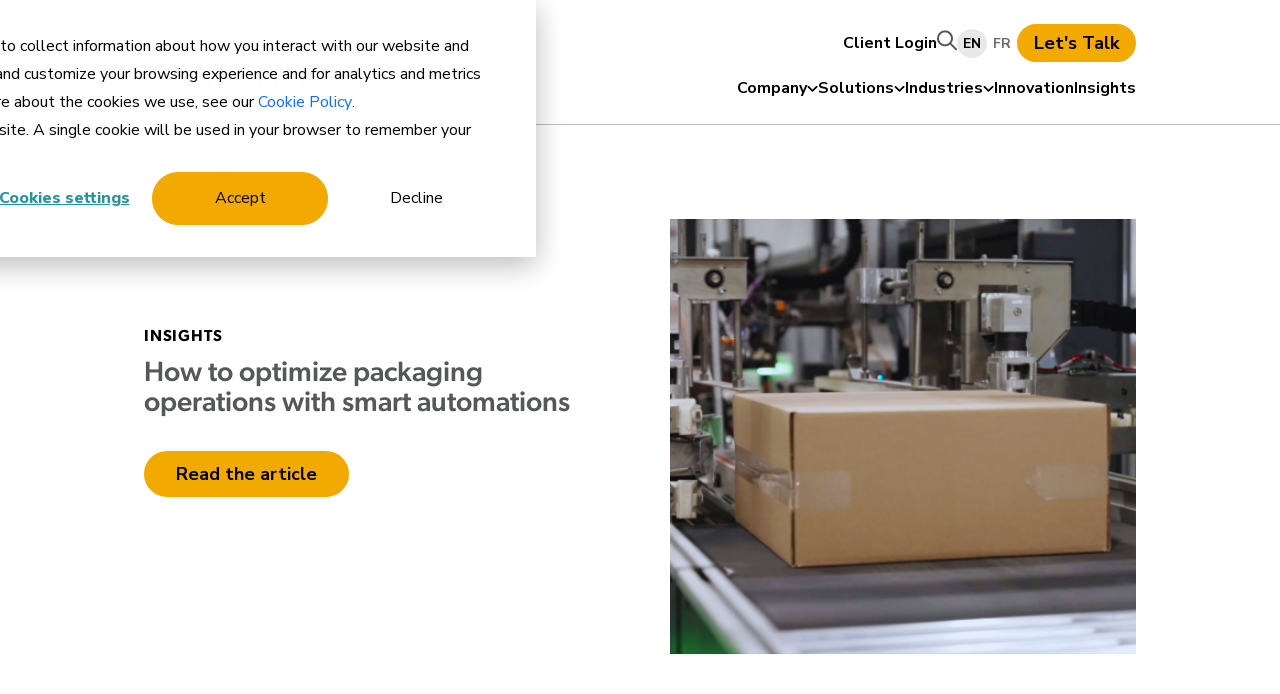

--- FILE ---
content_type: text/html; charset=UTF-8
request_url: https://www.metroscg.com/insights
body_size: 12855
content:
<!doctype html><html lang="en"><head>
    <meta charset="utf-8">
    <title>Insights</title>
    <link rel="shortcut icon" href="https://www.metroscg.com/hubfs/MetroSCGfavicon.png">
    <meta name="description" content="Keep up with the latest news impacting your supply chain and logistics operations with Metro Supply Chain’s videos, whitepapers, blogs and articles.">
    
    
    <meta name="viewport" content="width=device-width, initial-scale=1">

    
    <meta property="og:description" content="Keep up with the latest news impacting your supply chain and logistics operations with Metro Supply Chain’s videos, whitepapers, blogs and articles.">
    <meta property="og:title" content="Insights">
    <meta name="twitter:description" content="Keep up with the latest news impacting your supply chain and logistics operations with Metro Supply Chain’s videos, whitepapers, blogs and articles.">
    <meta name="twitter:title" content="Insights">

    

    

    <style>
a.cta_button{-moz-box-sizing:content-box !important;-webkit-box-sizing:content-box !important;box-sizing:content-box !important;vertical-align:middle}.hs-breadcrumb-menu{list-style-type:none;margin:0px 0px 0px 0px;padding:0px 0px 0px 0px}.hs-breadcrumb-menu-item{float:left;padding:10px 0px 10px 10px}.hs-breadcrumb-menu-divider:before{content:'›';padding-left:10px}.hs-featured-image-link{border:0}.hs-featured-image{float:right;margin:0 0 20px 20px;max-width:50%}@media (max-width: 568px){.hs-featured-image{float:none;margin:0;width:100%;max-width:100%}}.hs-screen-reader-text{clip:rect(1px, 1px, 1px, 1px);height:1px;overflow:hidden;position:absolute !important;width:1px}
</style>

<link rel="stylesheet" href="https://www.metroscg.com/hubfs/hub_generated/template_assets/1/179972810135/1768236996593/template_project.min.css">
<link rel="stylesheet" href="https://www.metroscg.com/hubfs/hub_generated/module_assets/1/179971505050/1766433532449/module_navigation.min.css">
<link rel="stylesheet" href="https://www.metroscg.com/hubfs/hub_generated/module_assets/1/179972810120/1766433532198/module_hero.min.css">
<link rel="stylesheet" href="https://www.metroscg.com/hubfs/hub_generated/module_assets/1/179962509991/1744533083456/module_blog-listing.min.css">
<link rel="stylesheet" href="https://www.metroscg.com/hubfs/hub_generated/module_assets/1/179971505045/1766433532395/module_footer.min.css">
<!-- Editor Styles -->
<style id="hs_editor_style" type="text/css">
/* HubSpot Styles (default) */
.Blog_Listing_DND_Area-row-0-padding {
  padding-top: 120px !important;
  padding-bottom: 0px !important;
}
</style>

    


    
<!--  Added by GoogleAnalytics4 integration -->
<script>
var _hsp = window._hsp = window._hsp || [];
window.dataLayer = window.dataLayer || [];
function gtag(){dataLayer.push(arguments);}

var useGoogleConsentModeV2 = true;
var waitForUpdateMillis = 1000;


if (!window._hsGoogleConsentRunOnce) {
  window._hsGoogleConsentRunOnce = true;

  gtag('consent', 'default', {
    'ad_storage': 'denied',
    'analytics_storage': 'denied',
    'ad_user_data': 'denied',
    'ad_personalization': 'denied',
    'wait_for_update': waitForUpdateMillis
  });

  if (useGoogleConsentModeV2) {
    _hsp.push(['useGoogleConsentModeV2'])
  } else {
    _hsp.push(['addPrivacyConsentListener', function(consent){
      var hasAnalyticsConsent = consent && (consent.allowed || (consent.categories && consent.categories.analytics));
      var hasAdsConsent = consent && (consent.allowed || (consent.categories && consent.categories.advertisement));

      gtag('consent', 'update', {
        'ad_storage': hasAdsConsent ? 'granted' : 'denied',
        'analytics_storage': hasAnalyticsConsent ? 'granted' : 'denied',
        'ad_user_data': hasAdsConsent ? 'granted' : 'denied',
        'ad_personalization': hasAdsConsent ? 'granted' : 'denied'
      });
    }]);
  }
}

gtag('js', new Date());
gtag('set', 'developer_id.dZTQ1Zm', true);
gtag('config', 'G-435PP9K20J');
</script>
<script async src="https://www.googletagmanager.com/gtag/js?id=G-435PP9K20J"></script>

<!-- /Added by GoogleAnalytics4 integration -->

<!--  Added by GoogleTagManager integration -->
<script>
var _hsp = window._hsp = window._hsp || [];
window.dataLayer = window.dataLayer || [];
function gtag(){dataLayer.push(arguments);}

var useGoogleConsentModeV2 = true;
var waitForUpdateMillis = 1000;



var hsLoadGtm = function loadGtm() {
    if(window._hsGtmLoadOnce) {
      return;
    }

    if (useGoogleConsentModeV2) {

      gtag('set','developer_id.dZTQ1Zm',true);

      gtag('consent', 'default', {
      'ad_storage': 'denied',
      'analytics_storage': 'denied',
      'ad_user_data': 'denied',
      'ad_personalization': 'denied',
      'wait_for_update': waitForUpdateMillis
      });

      _hsp.push(['useGoogleConsentModeV2'])
    }

    (function(w,d,s,l,i){w[l]=w[l]||[];w[l].push({'gtm.start':
    new Date().getTime(),event:'gtm.js'});var f=d.getElementsByTagName(s)[0],
    j=d.createElement(s),dl=l!='dataLayer'?'&l='+l:'';j.async=true;j.src=
    'https://www.googletagmanager.com/gtm.js?id='+i+dl;f.parentNode.insertBefore(j,f);
    })(window,document,'script','dataLayer','GTM-TNHB8FM');

    window._hsGtmLoadOnce = true;
};

_hsp.push(['addPrivacyConsentListener', function(consent){
  if(consent.allowed || (consent.categories && consent.categories.analytics)){
    hsLoadGtm();
  }
}]);

</script>

<!-- /Added by GoogleTagManager integration -->


<script type="text/javascript">
    (function(c,l,a,r,i,t,y){
        c[a]=c[a]||function(){(c[a].q=c[a].q||[]).push(arguments)};
        t=l.createElement(r);t.async=1;t.src="https://www.clarity.ms/tag/"+i;
        y=l.getElementsByTagName(r)[0];y.parentNode.insertBefore(t,y);
    })(window, document, "clarity", "script", "pqu4qxehyo");
</script>
<link rel="next" href="https://www.metroscg.com/insights/page/2">
<meta property="og:url" content="https://www.metroscg.com/insights">
<meta property="og:type" content="blog">
<meta name="twitter:card" content="summary">
<link rel="alternate" type="application/rss+xml" href="https://www.metroscg.com/insights/rss.xml">
<meta name="twitter:domain" content="www.metroscg.com">
<script src="//platform.linkedin.com/in.js" type="text/javascript">
    lang: en_US
</script>

<meta http-equiv="content-language" content="en">
<link rel="alternate" hreflang="en" href="https://www.metroscg.com/insights">
<link rel="alternate" hreflang="fr" href="https://www.metroscg.com/fr/apercus">






    
        <link rel="alternate" hreflang="x-default" href="https://www.metroscg.com/insights">
    
    
<meta name="generator" content="HubSpot"></head>
<body class="  hs-content-id-180036431719 hs-blog-listing hs-blog-id-180036431718  not-opaque    ">
<!--  Added by GoogleTagManager integration -->
<noscript><iframe src="https://www.googletagmanager.com/ns.html?id=GTM-TNHB8FM" height="0" width="0" style="display:none;visibility:hidden"></iframe></noscript>

<!-- /Added by GoogleTagManager integration -->


    <a href="#skip-link-destination" class="skip-link">Skip to content</a>

    
    <div id="hs_cos_wrapper_module_17267660175871" class="hs_cos_wrapper hs_cos_wrapper_widget hs_cos_wrapper_type_module" style="" data-hs-cos-general-type="widget" data-hs-cos-type="module">







<section class="navigation__close"> 
</section>

<section class="navigation"> 
    <div class="navigation__inner"> 
        <div class="navigation__top"> 
                <a class="navigation__login" href="https://www.metroscg.com/client-login/?hsLang=en">
                    
                    Client Login
                    
                </a>
                <div class="navigation__search-container"> 
                    <button>
                        <svg width="20" height="21" viewbox="0 0 20 21" fill="none" xmlns="http://www.w3.org/2000/svg">
                            <path d="M19 19.3193L13 13.3193M15 8.31934C15 9.23859 14.8189 10.1488 14.4672 10.9981C14.1154 11.8474 13.5998 12.6191 12.9497 13.2691C12.2997 13.9191 11.5281 14.4347 10.6788 14.7865C9.82951 15.1383 8.91925 15.3193 8 15.3193C7.08075 15.3193 6.1705 15.1383 5.32122 14.7865C4.47194 14.4347 3.70026 13.9191 3.05025 13.2691C2.40024 12.6191 1.88463 11.8474 1.53284 10.9981C1.18106 10.1488 1 9.23859 1 8.31934C1 6.46282 1.7375 4.68234 3.05025 3.36959C4.36301 2.05683 6.14348 1.31934 8 1.31934C9.85652 1.31934 11.637 2.05683 12.9497 3.36959C14.2625 4.68234 15 6.46282 15 8.31934Z" stroke="#545859" stroke-width="2" stroke-linecap="round" stroke-linejoin="round" />
                        </svg>                            
                    </button>
                </div>
                <div class="navigation__translation-buttons hs-skip-lang-url-rewrite">
                    
                
                    
                        
                        
                    
        
                    <a href="" class="navigation__translation-buttons--en navigation__translation-buttons--active"> 
                        EN
                    </a>
                    <a href="/fr/apercus" class="navigation__translation-buttons--fr "> 
                        FR
                    </a>
                </div>
                <div class="navigation__cta-container">
                    
                        <a href="https://www.metroscg.com/contact-us/?hsLang=en">Let's Talk</a> 
                    
                </div>
        </div>
        <div class="navigation__bottom"> 
            <a class="navigation__bottom--logo" href="/?hsLang=en"> 
                
                <svg width="180" height="44" viewbox="0 0 180 44" fill="none" xmlns="http://www.w3.org/2000/svg">
                    <path d="M14.1605 2.87934C20.4005 2.87934 25.4405 7.91933 25.4405 14.1593C25.4405 16.7993 24.5605 19.1993 23.0405 21.1193C24.8805 19.8393 27.1205 19.0393 29.5205 19.0393C35.7605 19.0393 40.8005 24.0793 40.8005 30.3193C40.8005 31.9193 40.4805 33.4393 39.8405 34.7993C42.3205 31.2793 43.7605 26.9593 43.7605 22.2393C43.7605 10.0793 33.9205 0.319336 21.8405 0.319336C17.6805 0.319336 13.7605 1.51934 10.4805 3.51934C11.6005 3.11934 12.8805 2.87934 14.1605 2.87934Z" fill="#F2A900" />
                    <path d="M29.44 41.5192C23.2 41.5192 18.16 36.4792 18.16 30.2392C18.16 27.5992 19.04 25.1992 20.56 23.2792C18.72 24.5592 16.48 25.3592 14.08 25.3592C7.92 25.3592 2.88 20.3192 2.88 14.1592C2.88 12.7192 3.12 11.3592 3.6 10.1592C1.36 13.5992 0 17.6792 0 22.1592C0 34.2392 9.76 43.9992 21.84 43.9992C26 43.9992 29.92 42.7992 33.28 40.7992C32.08 41.2792 30.8 41.5192 29.44 41.5192Z" fill="#545859" />
                    <path fill-rule="evenodd" clip-rule="evenodd" d="M166.4 1.51953C158.48 1.51953 152.72 7.19953 152.72 15.0395C152.72 22.9595 158.48 28.5595 166.4 28.5595C174.24 28.5595 180 22.8795 180 15.0395C180 7.11953 174.24 1.51953 166.4 1.51953ZM166.32 6.47953C171.12 6.47953 174.24 10.1595 174.24 15.0395C174.24 19.9195 171.2 23.5995 166.32 23.5995C161.52 23.5995 158.4 19.9195 158.4 15.0395C158.4 10.1595 161.44 6.47953 166.32 6.47953ZM74.4799 28.0797V9.27966L67.1999 28.0797H64.7999L57.4399 9.27966V28.0797H51.9199V1.99966H59.6799L65.9999 18.3197L72.3199 1.99966H80.1599V28.0797H74.4799ZM85.1997 27.9997V1.99966H103.68V6.87966H90.7997V12.3197H103.44V17.1997H90.7997V23.1197H103.68V27.9997H85.1997ZM113.6 6.87966V28.0797H119.2V6.87966H126.8V1.99966H106V6.87966H113.6ZM144.24 28.0797L139.12 18.7997H135.04V28.0797H129.52V1.99966H141.68C147.12 1.99966 150.48 5.51966 150.48 10.3997C150.48 14.9597 147.52 17.4397 144.72 18.1597L150.64 28.0797H144.24ZM144.72 10.3997C144.72 8.23966 143.04 6.95966 140.88 6.95966H135.04V13.9197H140.88C143.04 13.9197 144.72 12.5597 144.72 10.3997Z" fill="#545859" />
                    <path fill-rule="evenodd" clip-rule="evenodd" d="M131.2 32.2393C128 32.2393 125.52 34.4793 125.52 37.7593C125.52 41.0393 128 43.1993 131.2 43.3593C133.52 43.3593 134.88 42.0793 135.6 40.7193L133.68 39.7593C133.2 40.5593 132.32 41.2793 131.2 41.2793C129.28 41.2793 127.84 39.7593 127.84 37.7593C127.84 35.6793 129.28 34.2393 131.2 34.2393C132.24 34.2393 133.2 34.8793 133.68 35.7593L135.6 34.7993C134.88 33.5193 133.52 32.2393 131.2 32.2393ZM50.96 41.5193L52.24 39.7593C52.96 40.5593 54.16 41.1993 55.6 41.1993C56.88 41.1993 57.44 40.6393 57.44 39.9993C57.44 39.2557 56.4469 39.0216 55.2635 38.7427C53.5187 38.3315 51.36 37.8227 51.36 35.4393C51.36 33.6793 52.88 32.2393 55.36 32.2393C57.04 32.2393 58.48 32.7193 59.52 33.7593L58.24 35.4393C57.36 34.6393 56.24 34.2393 55.12 34.2393C54.16 34.2393 53.6 34.6393 53.6 35.2793C53.6 35.944 54.5517 36.1704 55.7021 36.444C57.4593 36.862 59.68 37.3902 59.68 39.7593C59.68 41.6793 58.24 43.1993 55.44 43.1993C53.44 43.1993 52 42.5593 50.96 41.5193ZM62.48 38.7995V32.3995H64.8V38.7195C64.8 40.1595 65.68 41.1995 67.28 41.1995C68.88 41.1995 69.76 40.1595 69.76 38.7195V32.3995H72.08V38.7995C72.08 41.4395 70.48 43.2795 67.28 43.2795C64.08 43.1995 62.48 41.4395 62.48 38.7995ZM75.5199 32.3995V43.0395H77.7599V39.2795H80.4799C82.7999 39.2795 84.0799 37.6795 84.0799 35.8395C84.0799 33.9995 82.7999 32.3995 80.4799 32.3995H75.5199ZM80.1599 34.3995C81.0399 34.3995 81.7599 34.9595 81.7599 35.8395C81.7599 36.7195 81.0399 37.2795 80.1599 37.2795H77.7599V34.3995H80.1599ZM86.6398 43.0395V32.3995H91.5998C93.9198 32.3995 95.1998 33.9995 95.1998 35.8395C95.1998 37.6795 93.9198 39.2795 91.5998 39.2795H88.8798V43.0395H86.6398ZM92.8798 35.8395C92.8798 34.9595 92.1598 34.3995 91.2798 34.3995H88.8798V37.2795H91.2798C92.1598 37.2795 92.8798 36.7195 92.8798 35.8395ZM97.6798 32.3995V43.0395H104.4V41.0395H99.9198V32.3995H97.6798ZM108.4 43.0393V38.7193L104.32 32.4793H106.88L109.52 36.7193L112.16 32.4793H114.72L110.64 38.7193V43.0393H108.4ZM145.6 43.0395V38.5595H140.56V43.0395H138.32V32.3995H140.56V36.5595H145.6V32.3995H147.84V43.0395H145.6ZM158 41.2795L158.64 43.0395H161.2L157.12 32.3995H154.32L150.24 43.0395H152.8L153.44 41.2795H158ZM154 39.2795L155.68 34.7195L157.28 39.2795H154ZM163.52 43.0395V32.3995H165.76V43.0395H163.52ZM171.52 36.0795L176.56 43.0395H178.72V32.3995H176.48V39.0395L171.6 32.3995H169.28V43.0395H171.52V36.0795Z" fill="#545859" />
                </svg>    
                
            </a>
            <ul class="navigation__top-level-navigation">
            
                
<li class="navigation__top-level-item">
    
        <button aria-expanded="false" class="navigation__top-level-trigger">
            Company
            <svg width="11" height="7" viewbox="0 0 11 7" fill="none" xmlns="http://www.w3.org/2000/svg">
                <path d="M1.49912 1.79839L5.58257 5.88184L9.66602 1.79839" stroke="black" stroke-width="1.75" stroke-linecap="round" stroke-linejoin="round" />
            </svg>                
        </button>
        <div class="navigation__child-flyout"> 
            <a class="navigation__flyout-header" href="https://www.metroscg.com/our-company/?hsLang=en"><h3> Company Overview</h3></a>
            <div class="navigation__child-flyout--inner">
             
                
    <ul class="navigation__flyout-column">
        
            <li class="navigation__child-item navigation__child-item--standard  ">
                <a href="https://www.metroscg.com/our-company/leadership/?hsLang=en">
                    Leadership
                </a>
            </li>
        
            <li class="navigation__child-item navigation__child-item--standard  ">
                <a href="https://www.metroscg.com/our-company/culture-and-values/?hsLang=en">
                    Culture and Values
                </a>
            </li>
        
            <li class="navigation__child-item navigation__child-item--standard  ">
                <a href="https://www.metroscg.com/our-company/careers/?hsLang=en">
                    Careers
                </a>
            </li>
        
            <li class="navigation__child-item navigation__child-item--standard  ">
                <a href="https://www.metroscg.com/our-company/sustainability/?hsLang=en">
                    Sustainability
                </a>
            </li>
        
            <li class="navigation__child-item navigation__child-item--standard  ">
                <a href="https://www.metroscg.com/contact-us/?hsLang=en">
                    Contact Us
                </a>
            </li>
        
            <li class="navigation__child-item navigation__child-item--standard  ">
                <a href="https://www.metroscg.com/our-company/media-centre?hsLang=en">
                    Media Centre
                </a>
            </li>
        
    </ul>

            
            </div>
        </div>
    
</li>

            
                
<li class="navigation__top-level-item">
    
        <button aria-expanded="false" class="navigation__top-level-trigger">
            Solutions
            <svg width="11" height="7" viewbox="0 0 11 7" fill="none" xmlns="http://www.w3.org/2000/svg">
                <path d="M1.49912 1.79839L5.58257 5.88184L9.66602 1.79839" stroke="black" stroke-width="1.75" stroke-linecap="round" stroke-linejoin="round" />
            </svg>                
        </button>
        <div class="navigation__child-flyout"> 
            <a class="navigation__flyout-header" href="https://www.metroscg.com/solutions/?hsLang=en"><h3> Solutions Overview</h3></a>
            <div class="navigation__child-flyout--inner">
             
                
    <ul class="navigation__flyout-column">
        
            <li class="navigation__child-item navigation__child-item--standard  ">
                <a href="https://www.metroscg.com/solutions/fulfillment-solutions/?hsLang=en">
                    Fulfillment Solutions
                </a>
            </li>
        
            <li class="navigation__child-item navigation__child-item--standard navigation__child-item--indented ">
                <a href="https://www.metroscg.com/solutions/fulfillment-solutions/warehousing-solutions/?hsLang=en">
                    Warehousing Solutions
                </a>
            </li>
        
            <li class="navigation__child-item navigation__child-item--standard navigation__child-item--indented navigation__child-item--double-indented">
                <a href="https://www.metroscg.com/solutions/fulfillment-solutions/warehousing-solutions/ontario-warehouses/?hsLang=en">
                    Ontario Warehouse Space
                </a>
            </li>
        
            <li class="navigation__child-item navigation__child-item--standard navigation__child-item--indented ">
                <a href="https://www.metroscg.com/solutions/fulfillment-solutions/b2b-wholesale-fulfillment/?hsLang=en">
                    B2B Wholesale Fulfilment
                </a>
            </li>
        
            <li class="navigation__child-item navigation__child-item--standard navigation__child-item--indented ">
                <a href="https://www.metroscg.com/solutions/fulfillment-solutions/ecommerce-solutions/?hsLang=en">
                    Ecommerce Solutions
                </a>
            </li>
        
            <li class="navigation__child-item navigation__child-item--standard navigation__child-item--indented navigation__child-item--double-indented">
                <a href="https://www.metroscg.com/en/solutions/fulfillment-solutions/ecommerce-solutions/direct-to-consumer-fulfillment/?hsLang=en">
                    Direct-to-consumer Fulfillment
                </a>
            </li>
        
            <li class="navigation__child-item navigation__child-item--standard navigation__child-item--indented navigation__child-item--double-indented">
                <a href="https://www.metroscg.com/cross-border-fulfillment?hsLang=en">
                    Cross-border fulfillment
                </a>
            </li>
        
            <li class="navigation__child-item navigation__child-item--standard navigation__child-item--indented navigation__child-item--double-indented">
                <a href="https://www.metroscg.com/solutions/fulfillment-solutions/ecommerce-solutions/value-added-services/?hsLang=en">
                    Value-added Services
                </a>
            </li>
        
            <li class="navigation__child-item navigation__child-item--standard navigation__child-item--indented navigation__child-item--double-indented">
                <a href="https://www.metroscg.com/solutions/fulfillment-solutions/ecommerce-solutions/technology-and-automation/?hsLang=en">
                    Technology and Automation
                </a>
            </li>
        
            <li class="navigation__child-item navigation__child-item--standard navigation__child-item--indented ">
                <a href="https://www.metroscg.com/solutions/fulfillment-solutions/customer-experience/?hsLang=en">
                    Customer Experience
                </a>
            </li>
        
            <li class="navigation__child-item navigation__child-item--standard navigation__child-item--indented ">
                <a href="https://www.metroscg.com/solutions/fulfillment-solutions/reverse-logistics/?hsLang=en">
                    Reverse Logistics
                </a>
            </li>
        
    </ul>

            
                
    <ul class="navigation__flyout-column">
        
            <li class="navigation__child-item navigation__child-item--standard  ">
                <a href="https://www.metroscg.com/solutions/contract-packing-solutions/?hsLang=en">
                    Contract Packaging Solutions
                </a>
            </li>
        
    </ul>

            
                
    <ul class="navigation__flyout-column">
        
            <li class="navigation__child-item navigation__child-item--standard  ">
                <a href="https://www.metroscg.com/solutions/technical-solutions/?hsLang=en">
                    Technical Solutions
                </a>
            </li>
        
            <li class="navigation__child-item navigation__child-item--standard navigation__child-item--indented ">
                <a href="https://www.metroscg.com/solutions/technical-solutions/kiosk-management/?hsLang=en">
                    Kiosk Management
                </a>
            </li>
        
    </ul>

            
                
    <ul class="navigation__flyout-column">
        
            <li class="navigation__child-item navigation__child-item--standard  ">
                <a href="https://www.metroscg.com/solutions/transportation-solutions/?hsLang=en">
                    Transportation Solutions
                </a>
            </li>
        
            <li class="navigation__child-item navigation__child-item--standard navigation__child-item--indented ">
                <a href="https://www.metroscg.com/solutions/transportation-solutions/fleet-management-solutions/?hsLang=en">
                    Fleet Management Solutions
                </a>
            </li>
        
            <li class="navigation__child-item navigation__child-item--standard navigation__child-item--indented ">
                <a href="https://www.metroscg.com/solutions/transportation-solutions/freight-management-solutions/?hsLang=en">
                    Freight Management
                </a>
            </li>
        
            <li class="navigation__child-item navigation__child-item--standard navigation__child-item--indented ">
                <a href="https://www.metroscg.com/en/solutions/transportation-solutions/white-glove-delivery/?hsLang=en">
                    White Glove Delivery
                </a>
            </li>
        
            <li class="navigation__child-item navigation__child-item--standard navigation__child-item--indented ">
                <a href="https://www.metroscg.com/en/solutions/transportation-solutions/last-mile-delivery-solutions/?hsLang=en">
                    Last-Mile Delivery Solutions
                </a>
            </li>
        
            <li class="navigation__child-item navigation__child-item--standard navigation__child-item--indented ">
                <a href="https://www.metroscg.com/solutions/transportation-solutions/time-critical-logistics/?hsLang=en">
                    Time Critical Logistics
                </a>
            </li>
        
    </ul>

            
                
    <ul class="navigation__flyout-column">
        
            <li class="navigation__child-item navigation__child-item--standard  ">
                <a href="https://www.metroscg.com/solutions/supply-chain-consulting/?hsLang=en">
                    Supply Chain Consulting
                </a>
            </li>
        
    </ul>

            
            </div>
        </div>
    
</li>

            
                
<li class="navigation__top-level-item">
    
        <button aria-expanded="false" class="navigation__top-level-trigger">
            Industries
            <svg width="11" height="7" viewbox="0 0 11 7" fill="none" xmlns="http://www.w3.org/2000/svg">
                <path d="M1.49912 1.79839L5.58257 5.88184L9.66602 1.79839" stroke="black" stroke-width="1.75" stroke-linecap="round" stroke-linejoin="round" />
            </svg>                
        </button>
        <div class="navigation__child-flyout"> 
            <a class="navigation__flyout-header" href="https://www.metroscg.com/industries/?hsLang=en"><h3> Industries Overview</h3></a>
            <div class="navigation__child-flyout--inner">
             
                
    <ul class="navigation__flyout-column">
        
            <li class="navigation__child-item navigation__child-item--standard  ">
                <a href="https://www.metroscg.com/industries/omni-channel-fulfillment/?hsLang=en">
                    Omni-Channel Retail
                </a>
            </li>
        
            <li class="navigation__child-item navigation__child-item--standard  ">
                <a href="https://www.metroscg.com/industries/technology-products-services/?hsLang=en">
                    Technology Products and Services
                </a>
            </li>
        
            <li class="navigation__child-item navigation__child-item--standard  ">
                <a href="https://www.metroscg.com/industries/healthcare-and-wellness-fulfillment/?hsLang=en">
                    Healthcare and Wellness
                </a>
            </li>
        
            <li class="navigation__child-item navigation__child-item--standard  ">
                <a href="https://www.metroscg.com/industries/beauty-cosmetics-and-personal-care-fulfillment/?hsLang=en">
                    Beauty, Cosmetics and Personal Care
                </a>
            </li>
        
            <li class="navigation__child-item navigation__child-item--standard  ">
                <a href="https://www.metroscg.com/metro-green/?hsLang=en">
                    Regulated Consumer Goods
                </a>
            </li>
        
    </ul>

            
            </div>
        </div>
    
</li>

            
                
<li class="navigation__top-level-item">
    
        <a class="navigation__top-level-item--link" href="https://www.metroscg.com/innovation/?hsLang=en"> 
            Innovation
        </a>
    
</li>

            
                
<li class="navigation__top-level-item">
    
        <a class="navigation__top-level-item--link" href="https://www.metroscg.com/insights"> 
            Insights
        </a>
    
</li>

            
            </ul>
            <button class="navigation__menu-button" data-bs-toggle="offcanvas" data-bs-target="#offcanvasRight" aria-controls="offcanvasRight" aria-label="Mobile Menu Button">
                <span class="navigation__line-1"></span>
                <span class="navigation__line-2"></span>
                <span class="navigation__label-menu">Menu</span>
                <span class="navigation__label-close">Close</span>
            </button>
        </div>
    </div>
</section>

<section class="search-container"> 
    <button autofocus class="search-container__close"><img alt="close-button" src="https://4972039.fs1.hubspotusercontent-na1.net/hubfs/4972039/Metro-X-Button.svg"></button>
    
  
    
  
  
  <div class="hs-search-field">   
    <div class="hs-search-field__bar">
      <h3 for="term">What can we help you find? </h3>
      <form data-hs-do-not-collect="true" action="/search-results-page">
        <input type="text" class="hs-search-field__input" name="term" autocomplete="off" aria-label="Search Metro Supply Chain" placeholder="Search Metro Supply Chain">    
        <input type="hidden" name="type" value="SITE_PAGE">
        <input type="hidden" name="type" value="LANDING_PAGE">
        <input type="hidden" name="type" value="BLOG_POST">
        <input type="hidden" name="type" value="LISTING_PAGE">
        <input type="hidden" name="type" value="KNOWLEDGE_ARTICLE">
        
          <input type="hidden" name="language" value="en">
        
        <button aria-label="Search">Search</button>
      </form>
    </div>
  </div>
  
</section>

<section class="mobile-menu"> 
    <div class="mobile-menu__inner"> 
        <button class="mobile-menu__close"><img alt="close-button" src="https://4972039.fs1.hubspotusercontent-na1.net/hubfs/4972039/Metro-X-Button.svg"></button>
        <div class="mobile-menu__top"> 
                <div class="navigation__translation-buttons">
                    <div class="navigation__search-container"> 
                    <button>
                        <svg width="20" height="21" viewbox="0 0 20 21" fill="none" xmlns="http://www.w3.org/2000/svg">
                            <path d="M19 19.3193L13 13.3193M15 8.31934C15 9.23859 14.8189 10.1488 14.4672 10.9981C14.1154 11.8474 13.5998 12.6191 12.9497 13.2691C12.2997 13.9191 11.5281 14.4347 10.6788 14.7865C9.82951 15.1383 8.91925 15.3193 8 15.3193C7.08075 15.3193 6.1705 15.1383 5.32122 14.7865C4.47194 14.4347 3.70026 13.9191 3.05025 13.2691C2.40024 12.6191 1.88463 11.8474 1.53284 10.9981C1.18106 10.1488 1 9.23859 1 8.31934C1 6.46282 1.7375 4.68234 3.05025 3.36959C4.36301 2.05683 6.14348 1.31934 8 1.31934C9.85652 1.31934 11.637 2.05683 12.9497 3.36959C14.2625 4.68234 15 6.46282 15 8.31934Z" stroke="#545859" stroke-width="2" stroke-linecap="round" stroke-linejoin="round" />
                        </svg>                            
                    </button>
                    </div>
                    <div class="navigation__translation-buttons hs-skip-lang-url-rewrite">
                        
                        
                            
                        
                        <a href="" class="navigation__translation-buttons--en navigation__translation-buttons--active"> 
                            EN
                        </a>
                        <a href="/fr/apercus?" class="navigation__translation-buttons--fr "> 
                            FR
                        </a>
                    </div>
                    <div class="navigation__cta-container">
                        
                            <a href="https://www.metroscg.com/contact-us/?hsLang=en">Let's Talk</a> 
                        
                    </div>
                </div>
                <div class="navigation__additional-links">
                <a class="navigation__login" href="https://www.metroscg.com/client-login/?hsLang=en">
                    
                    Client Login
                    
                </a>
     </div>
        </div>
        <div class="mobile-menu__bottom"> 
            
                

<details class="navigation__mobile-top-level-item"> 

    <summary> Company
        <svg width="7" height="11" viewbox="0 0 7 11" fill="none" xmlns="http://www.w3.org/2000/svg">
            <path d="M1.37358 9.92276L5.45703 5.83931L1.37358 1.75586" stroke="black" stroke-width="1.75" stroke-linecap="round" stroke-linejoin="round" />
        </svg>            
    </summary>
    <div class="navigation__mobile-second-level-item-container">
        <button class="navigation__mobile-back"><svg width="7" height="11" viewbox="0 0 7 11" fill="none" xmlns="http://www.w3.org/2000/svg">
            <path d="M5.45747 1.75595L1.37402 5.8394L5.45747 9.92285" stroke="black" stroke-width="1.75" stroke-linecap="round" stroke-linejoin="round" />
            </svg>
            Back</button>
        
            
    <ul class="navigation__flyout-column">
        
            <li class="navigation__child-item navigation__child-item--standard  ">
                <a href="https://www.metroscg.com/our-company/leadership/?hsLang=en">
                    Leadership
                </a>
            </li>
        
            <li class="navigation__child-item navigation__child-item--standard  ">
                <a href="https://www.metroscg.com/our-company/culture-and-values/?hsLang=en">
                    Culture and Values
                </a>
            </li>
        
            <li class="navigation__child-item navigation__child-item--standard  ">
                <a href="https://www.metroscg.com/our-company/careers/?hsLang=en">
                    Careers
                </a>
            </li>
        
            <li class="navigation__child-item navigation__child-item--standard  ">
                <a href="https://www.metroscg.com/our-company/sustainability/?hsLang=en">
                    Sustainability
                </a>
            </li>
        
            <li class="navigation__child-item navigation__child-item--standard  ">
                <a href="https://www.metroscg.com/contact-us/?hsLang=en">
                    Contact Us
                </a>
            </li>
        
            <li class="navigation__child-item navigation__child-item--standard  ">
                <a href="https://www.metroscg.com/our-company/media-centre?hsLang=en">
                    Media Centre
                </a>
            </li>
        
    </ul>

            
    </div>
    
</details>

            
                

<details class="navigation__mobile-top-level-item"> 

    <summary> Solutions
        <svg width="7" height="11" viewbox="0 0 7 11" fill="none" xmlns="http://www.w3.org/2000/svg">
            <path d="M1.37358 9.92276L5.45703 5.83931L1.37358 1.75586" stroke="black" stroke-width="1.75" stroke-linecap="round" stroke-linejoin="round" />
        </svg>            
    </summary>
    <div class="navigation__mobile-second-level-item-container">
        <button class="navigation__mobile-back"><svg width="7" height="11" viewbox="0 0 7 11" fill="none" xmlns="http://www.w3.org/2000/svg">
            <path d="M5.45747 1.75595L1.37402 5.8394L5.45747 9.92285" stroke="black" stroke-width="1.75" stroke-linecap="round" stroke-linejoin="round" />
            </svg>
            Back</button>
        
            
    <ul class="navigation__flyout-column">
        
            <li class="navigation__child-item navigation__child-item--standard  ">
                <a href="https://www.metroscg.com/solutions/fulfillment-solutions/?hsLang=en">
                    Fulfillment Solutions
                </a>
            </li>
        
            <li class="navigation__child-item navigation__child-item--standard navigation__child-item--indented ">
                <a href="https://www.metroscg.com/solutions/fulfillment-solutions/warehousing-solutions/?hsLang=en">
                    Warehousing Solutions
                </a>
            </li>
        
            <li class="navigation__child-item navigation__child-item--standard navigation__child-item--indented navigation__child-item--double-indented">
                <a href="https://www.metroscg.com/solutions/fulfillment-solutions/warehousing-solutions/ontario-warehouses/?hsLang=en">
                    Ontario Warehouse Space
                </a>
            </li>
        
            <li class="navigation__child-item navigation__child-item--standard navigation__child-item--indented ">
                <a href="https://www.metroscg.com/solutions/fulfillment-solutions/b2b-wholesale-fulfillment/?hsLang=en">
                    B2B Wholesale Fulfilment
                </a>
            </li>
        
            <li class="navigation__child-item navigation__child-item--standard navigation__child-item--indented ">
                <a href="https://www.metroscg.com/solutions/fulfillment-solutions/ecommerce-solutions/?hsLang=en">
                    Ecommerce Solutions
                </a>
            </li>
        
            <li class="navigation__child-item navigation__child-item--standard navigation__child-item--indented navigation__child-item--double-indented">
                <a href="https://www.metroscg.com/en/solutions/fulfillment-solutions/ecommerce-solutions/direct-to-consumer-fulfillment/?hsLang=en">
                    Direct-to-consumer Fulfillment
                </a>
            </li>
        
            <li class="navigation__child-item navigation__child-item--standard navigation__child-item--indented navigation__child-item--double-indented">
                <a href="https://www.metroscg.com/cross-border-fulfillment?hsLang=en">
                    Cross-border fulfillment
                </a>
            </li>
        
            <li class="navigation__child-item navigation__child-item--standard navigation__child-item--indented navigation__child-item--double-indented">
                <a href="https://www.metroscg.com/solutions/fulfillment-solutions/ecommerce-solutions/value-added-services/?hsLang=en">
                    Value-added Services
                </a>
            </li>
        
            <li class="navigation__child-item navigation__child-item--standard navigation__child-item--indented navigation__child-item--double-indented">
                <a href="https://www.metroscg.com/solutions/fulfillment-solutions/ecommerce-solutions/technology-and-automation/?hsLang=en">
                    Technology and Automation
                </a>
            </li>
        
            <li class="navigation__child-item navigation__child-item--standard navigation__child-item--indented ">
                <a href="https://www.metroscg.com/solutions/fulfillment-solutions/customer-experience/?hsLang=en">
                    Customer Experience
                </a>
            </li>
        
            <li class="navigation__child-item navigation__child-item--standard navigation__child-item--indented ">
                <a href="https://www.metroscg.com/solutions/fulfillment-solutions/reverse-logistics/?hsLang=en">
                    Reverse Logistics
                </a>
            </li>
        
    </ul>

        
            
    <ul class="navigation__flyout-column">
        
            <li class="navigation__child-item navigation__child-item--standard  ">
                <a href="https://www.metroscg.com/solutions/contract-packing-solutions/?hsLang=en">
                    Contract Packaging Solutions
                </a>
            </li>
        
    </ul>

        
            
    <ul class="navigation__flyout-column">
        
            <li class="navigation__child-item navigation__child-item--standard  ">
                <a href="https://www.metroscg.com/solutions/technical-solutions/?hsLang=en">
                    Technical Solutions
                </a>
            </li>
        
            <li class="navigation__child-item navigation__child-item--standard navigation__child-item--indented ">
                <a href="https://www.metroscg.com/solutions/technical-solutions/kiosk-management/?hsLang=en">
                    Kiosk Management
                </a>
            </li>
        
    </ul>

        
            
    <ul class="navigation__flyout-column">
        
            <li class="navigation__child-item navigation__child-item--standard  ">
                <a href="https://www.metroscg.com/solutions/transportation-solutions/?hsLang=en">
                    Transportation Solutions
                </a>
            </li>
        
            <li class="navigation__child-item navigation__child-item--standard navigation__child-item--indented ">
                <a href="https://www.metroscg.com/solutions/transportation-solutions/fleet-management-solutions/?hsLang=en">
                    Fleet Management Solutions
                </a>
            </li>
        
            <li class="navigation__child-item navigation__child-item--standard navigation__child-item--indented ">
                <a href="https://www.metroscg.com/solutions/transportation-solutions/freight-management-solutions/?hsLang=en">
                    Freight Management
                </a>
            </li>
        
            <li class="navigation__child-item navigation__child-item--standard navigation__child-item--indented ">
                <a href="https://www.metroscg.com/en/solutions/transportation-solutions/white-glove-delivery/?hsLang=en">
                    White Glove Delivery
                </a>
            </li>
        
            <li class="navigation__child-item navigation__child-item--standard navigation__child-item--indented ">
                <a href="https://www.metroscg.com/en/solutions/transportation-solutions/last-mile-delivery-solutions/?hsLang=en">
                    Last-Mile Delivery Solutions
                </a>
            </li>
        
            <li class="navigation__child-item navigation__child-item--standard navigation__child-item--indented ">
                <a href="https://www.metroscg.com/solutions/transportation-solutions/time-critical-logistics/?hsLang=en">
                    Time Critical Logistics
                </a>
            </li>
        
    </ul>

        
            
    <ul class="navigation__flyout-column">
        
            <li class="navigation__child-item navigation__child-item--standard  ">
                <a href="https://www.metroscg.com/solutions/supply-chain-consulting/?hsLang=en">
                    Supply Chain Consulting
                </a>
            </li>
        
    </ul>

            
    </div>
    
</details>

            
                

<details class="navigation__mobile-top-level-item"> 

    <summary> Industries
        <svg width="7" height="11" viewbox="0 0 7 11" fill="none" xmlns="http://www.w3.org/2000/svg">
            <path d="M1.37358 9.92276L5.45703 5.83931L1.37358 1.75586" stroke="black" stroke-width="1.75" stroke-linecap="round" stroke-linejoin="round" />
        </svg>            
    </summary>
    <div class="navigation__mobile-second-level-item-container">
        <button class="navigation__mobile-back"><svg width="7" height="11" viewbox="0 0 7 11" fill="none" xmlns="http://www.w3.org/2000/svg">
            <path d="M5.45747 1.75595L1.37402 5.8394L5.45747 9.92285" stroke="black" stroke-width="1.75" stroke-linecap="round" stroke-linejoin="round" />
            </svg>
            Back</button>
        
            
    <ul class="navigation__flyout-column">
        
            <li class="navigation__child-item navigation__child-item--standard  ">
                <a href="https://www.metroscg.com/industries/omni-channel-fulfillment/?hsLang=en">
                    Omni-Channel Retail
                </a>
            </li>
        
            <li class="navigation__child-item navigation__child-item--standard  ">
                <a href="https://www.metroscg.com/industries/technology-products-services/?hsLang=en">
                    Technology Products and Services
                </a>
            </li>
        
            <li class="navigation__child-item navigation__child-item--standard  ">
                <a href="https://www.metroscg.com/industries/healthcare-and-wellness-fulfillment/?hsLang=en">
                    Healthcare and Wellness
                </a>
            </li>
        
            <li class="navigation__child-item navigation__child-item--standard  ">
                <a href="https://www.metroscg.com/industries/beauty-cosmetics-and-personal-care-fulfillment/?hsLang=en">
                    Beauty, Cosmetics and Personal Care
                </a>
            </li>
        
            <li class="navigation__child-item navigation__child-item--standard  ">
                <a href="https://www.metroscg.com/metro-green/?hsLang=en">
                    Regulated Consumer Goods
                </a>
            </li>
        
    </ul>

            
    </div>
    
</details>

            
                

<a class="navigation__mobile-top-level-item--link" href="https://www.metroscg.com/innovation/?hsLang=en"> 
    Innovation
</a>



            
                

<a class="navigation__mobile-top-level-item--link" href="https://www.metroscg.com/insights"> 
    Insights
</a>



            
        </div>
    </div>
</section></div>
    

    <main id="skip-link-destination" class="body-container-wrapper">
        
  <span id="hs_cos_wrapper_nav_options" class="hs_cos_wrapper hs_cos_wrapper_widget hs_cos_wrapper_type_module" style="" data-hs-cos-general-type="widget" data-hs-cos-type="module"><!-- custom widget definition not found (portalId: null, path: null, moduleId: null) --></span>
    <div class="container-fluid">
<div class="row-fluid-wrapper">
<div class="row-fluid">
<div class="span12 widget-span widget-type-cell " style="" data-widget-type="cell" data-x="0" data-w="12">

<div class="row-fluid-wrapper row-depth-1 row-number-1 dnd-section Blog_Listing_DND_Area-row-0-padding">
<div class="row-fluid ">
<div class="span12 widget-span widget-type-custom_widget dnd-module" style="" data-widget-type="custom_widget" data-x="0" data-w="12">
<div id="hs_cos_wrapper_Blog_Listing_DND_Area-dnd_partial-1-module-1" class="hs_cos_wrapper hs_cos_wrapper_widget hs_cos_wrapper_type_module" style="" data-hs-cos-general-type="widget" data-hs-cos-type="module">

<section class="hero"> 
     
    
        
  <a class="hero__breadcrumbs--home-back" href="/?hsLang=en"><span>Home</span></a>
  <ul class="hero__breadcrumbs">
    
    
    
    <li>    
      <a href="https://www.metroscg.com/?hsLang=en">
        Home
      </a>
     </li>
  
    
    
    <li>    
      <a href="">
        Insights
      </a>
     </li>
  
  </ul>

    
    <div class="hero__inner hero__inner--two_column hero__inner--long-header ">
        <div class="hero__text">
            
  <div class="hero__content-container">
    
    
      <h1 class="hero__content-container--eyebrow">Insights</h1>
      
    
    
      <h2 class="hero__content-container--heading">How to optimize packaging operations with smart automations</h2>
    

      
  </div>

            

  <div class="cta-wrapper">
    
      <a class="hero__cta-container gold_button " href="https://www.metroscg.com/insights/optimizing-packaging-operations-with-smart-automations">
        Read the article
      </a>
    
  </div>

  
        </div>
        <div class="hero__media-container hero__media-container--">
             

    <div class="hero__media-container--media"> 
      
         
        <img src="https://www.metroscg.com/hubfs/Packsize%20Image.png" alt="Packsize Image">
      
    </div>
  

            
             
            
        </div>
    </div>
</section>
 

    
</div>

</div><!--end widget-span -->
</div><!--end row-->
</div><!--end row-wrapper -->

<div class="row-fluid-wrapper row-depth-1 row-number-2 dnd-section">
<div class="row-fluid ">
<div class="span12 widget-span widget-type-custom_widget dnd-module" style="" data-widget-type="custom_widget" data-x="0" data-w="12">
<div id="hs_cos_wrapper_Blog_Listing_DND_Area-dnd_partial-2-module-1" class="hs_cos_wrapper hs_cos_wrapper_widget hs_cos_wrapper_type_module" style="" data-hs-cos-general-type="widget" data-hs-cos-type="module">

<section class="blog-listing"> 
    <div class="blog-listing__nav">
        <a class="blog-listing__tag blog-listing__tag--active " href="/insights">
            
                All
            
        </a>
        
            <a class="blog-listing__tag 
            " href="https://www.metroscg.com/insights/tag/blogs">
                blogs
            </a>
        
            <a class="blog-listing__tag 
            " href="https://www.metroscg.com/insights/tag/news">
                news
            </a>
        
            <a class="blog-listing__tag 
            " href="https://www.metroscg.com/insights/tag/whitepapers">
                whitepapers
            </a>
        
    </div>
    <div class="blog-listing__mobile-nav">
        <details> 
            <summary>
                
    
        All
    

                <svg width="12" height="7" viewbox="0 0 12 7" fill="none" xmlns="http://www.w3.org/2000/svg">
                <path d="M10.333 1.1665L5.667 5.8335L1 1.1665" stroke="black" stroke-width="2" stroke-linecap="round" stroke-linejoin="round" />
                </svg>
                </summary>
            <ul>
                
                    <li class="blog-listing__mobile-tag">
                        <a href="https://www.metroscg.com/insights/tag/blogs">
                            blogs
                        </a>
                    </li>
                
                    <li class="blog-listing__mobile-tag">
                        <a href="https://www.metroscg.com/insights/tag/news">
                            news
                        </a>
                    </li>
                
                    <li class="blog-listing__mobile-tag">
                        <a href="https://www.metroscg.com/insights/tag/whitepapers">
                            whitepapers
                        </a>
                    </li>
                
            </ul>
        </details>
    </div>
    <div class="blog-listing__inner">

        
            
    <a class="blog-cards__card" href="https://www.metroscg.com/insights/optimizing-packaging-operations-with-smart-automations">
        <div style="background-image:url(https://www.metroscg.com/hubfs/Packsize%20Image.png)" role="img" aria-label="How to optimize packaging operations with smart automations" class="blog-cards__image">
        </div>
        <div class="blog-cards__meta">
            <h3>How to optimize packaging operations with smart automations</h3>
            <div class="blog-cards__date">
              Jan 6, 2026
            </div>
            <div class="blog-cards__tags">
              <div class="blog-cards__tag">Blog</div>
              
                
                    
                        <div class="blog-cards__tag">Blogs</div>
                    
                
                
            </div>

        </div>
    </a>

        
            
    <a class="blog-cards__card" href="https://www.metroscg.com/insights/metro-supply-chain-presents-its-2024-sustainability-report">
        <div style="background-image:url(https://www.metroscg.com/hubfs/website_post.jpg)" role="img" aria-label="Metro Supply Chain presents its 2024 Sustainability Report " class="blog-cards__image">
        </div>
        <div class="blog-cards__meta">
            <h3>Metro Supply Chain presents its 2024 Sustainability Report </h3>
            <div class="blog-cards__date">
              Dec 5, 2025
            </div>
            <div class="blog-cards__tags">
              <div class="blog-cards__tag">Blog</div>
              
                
                    
                        <div class="blog-cards__tag">Blogs</div>
                    
                
                    
                
                
            </div>

        </div>
    </a>

        
            
    <a class="blog-cards__card" href="https://www.metroscg.com/insights/demand-planning-101-importance-methodology-and-strategies">
        <div style="background-image:url(https://www.metroscg.com/hubfs/Demand%20Planning%20Image-1.png)" role="img" aria-label="Demand planning 101: importance, methodology, and strategies" class="blog-cards__image">
        </div>
        <div class="blog-cards__meta">
            <h3>Demand planning 101: importance, methodology, and strategies</h3>
            <div class="blog-cards__date">
              Nov 28, 2025
            </div>
            <div class="blog-cards__tags">
              <div class="blog-cards__tag">Blog</div>
              
                
                    
                        <div class="blog-cards__tag">Blogs</div>
                    
                
                
            </div>

        </div>
    </a>

        
            
    <a class="blog-cards__card" href="https://www.metroscg.com/insights/5-peak-season-supply-chain-challenges-solved-with-smart-3pl-solutions-in-2025">
        <div style="background-image:url(https://www.metroscg.com/hubfs/Untitled%20design-3.png)" role="img" aria-label="5 peak season supply chain challenges solved with smart 3PL solutions in 2025" class="blog-cards__image">
        </div>
        <div class="blog-cards__meta">
            <h3>5 peak season supply chain challenges solved with smart 3PL solutions in 2025</h3>
            <div class="blog-cards__date">
              Nov 4, 2025
            </div>
            <div class="blog-cards__tags">
              <div class="blog-cards__tag">Blog</div>
              
                
                    
                        <div class="blog-cards__tag">Blogs</div>
                    
                
                
            </div>

        </div>
    </a>

        
            
    <a class="blog-cards__card" href="https://www.metroscg.com/insights/metro-supply-chain-welcomes-dan-peacock-as-incoming-president-contract-logistics">
        <div style="background-image:url(https://www.metroscg.com/hubfs/Dan%20Peacock%20%281%29.png)" role="img" aria-label="Metro Supply Chain welcomes Dan Peacock as incoming President, Contract Logistics" class="blog-cards__image">
        </div>
        <div class="blog-cards__meta">
            <h3>Metro Supply Chain welcomes Dan Peacock as incoming President, Contract Logistics</h3>
            <div class="blog-cards__date">
              Oct 21, 2025
            </div>
            <div class="blog-cards__tags">
              <div class="blog-cards__tag">Blog</div>
              
                
                    
                        <div class="blog-cards__tag">Blogs</div>
                    
                
                    
                
                    
                
                
            </div>

        </div>
    </a>

        
            
    <a class="blog-cards__card" href="https://www.metroscg.com/insights/revolutionizing-inventory-management-with-robotics-and-real-time-intelligence">
        <div style="background-image:url(https://www.metroscg.com/hubfs/Dexory%20for%20web%20%282%29.png)" role="img" aria-label="Revolutionizing inventory management  with robotics and real-time intelligence" class="blog-cards__image">
        </div>
        <div class="blog-cards__meta">
            <h3>Revolutionizing inventory management  with robotics and real-time intelligence</h3>
            <div class="blog-cards__date">
              Oct 15, 2025
            </div>
            <div class="blog-cards__tags">
              <div class="blog-cards__tag">Blog</div>
              
                
                    
                        <div class="blog-cards__tag">News</div>
                    
                
                
            </div>

        </div>
    </a>

        
            
    <a class="blog-cards__card" href="https://www.metroscg.com/insights/contractor-management-installation-assembly-quick-contractors">
        <div style="background-image:url(https://www.metroscg.com/hubfs/quickcontractorsphoto.jpg)" role="img" aria-label="Tech-powered contractor management: How Quick Contractors and Metro Supply Chain simplify installation and assembly services" class="blog-cards__image">
        </div>
        <div class="blog-cards__meta">
            <h3>Tech-powered contractor management: How Quick Contractors and Metro Supply Chain simplify installation and assembly services</h3>
            <div class="blog-cards__date">
              Oct 6, 2025
            </div>
            <div class="blog-cards__tags">
              <div class="blog-cards__tag">Blog</div>
              
                
                    
                        <div class="blog-cards__tag">Blogs</div>
                    
                
                
            </div>

        </div>
    </a>

        
            
    <a class="blog-cards__card" href="https://www.metroscg.com/insights/beyond-bopis-whats-next-for-omnichannel-fulfillment">
        <div style="background-image:url(https://www.metroscg.com/hubfs/Omni-channel%20future.png)" role="img" aria-label="Beyond BOPIS: What’s next for omnichannel fulfillment" class="blog-cards__image">
        </div>
        <div class="blog-cards__meta">
            <h3>Beyond BOPIS: What’s next for omnichannel fulfillment</h3>
            <div class="blog-cards__date">
              Sep 30, 2025
            </div>
            <div class="blog-cards__tags">
              <div class="blog-cards__tag">Blog</div>
              
                
                    
                        <div class="blog-cards__tag">Blogs</div>
                    
                
                    
                
                
            </div>

        </div>
    </a>

        
            
    <a class="blog-cards__card" href="https://www.metroscg.com/insights/the-future-of-retail-fulfillment-what-retailers-need-from-3pls-in-2026">
        <div style="background-image:url(https://www.metroscg.com/hubfs/Dexory%20Video%20Screenshot.png)" role="img" aria-label="The future of retail fulfillment: What retailers need from 3PLs in 2026" class="blog-cards__image">
        </div>
        <div class="blog-cards__meta">
            <h3>The future of retail fulfillment: What retailers need from 3PLs in 2026</h3>
            <div class="blog-cards__date">
              Sep 30, 2025
            </div>
            <div class="blog-cards__tags">
              <div class="blog-cards__tag">Blog</div>
              
                
                    
                        <div class="blog-cards__tag">Blogs</div>
                    
                
                    
                
                
            </div>

        </div>
    </a>

        
    </div>
</section>

<div class="blog-pagination">
    
    
    

    <a class="blog-pagination__link blog-pagination__prev-link blog-pagination__prev-link--disabled" href="https://www.metroscg.com/insights/page/0">
    <img alt="chevron-left" src="https://4972039.fs1.hubspotusercontent-na1.net/hubfs/4972039/chevronLeft.svg">
    Prev
    </a>
    
    
    
        <a class="blog-pagination__link blog-pagination__number-link blog-pagination__link--active" href="https://www.metroscg.com/insights/page/1">1</a>
    
    
    
    
        <a class="blog-pagination__link blog-pagination__number-link " href="https://www.metroscg.com/insights/page/2">2</a>
    
    
    
    
        <a class="blog-pagination__link blog-pagination__number-link " href="https://www.metroscg.com/insights/page/3">3</a>
    
    
    
    
        <a class="blog-pagination__link blog-pagination__number-link " href="https://www.metroscg.com/insights/page/4">4</a>
    
    
    
    
        <a class="blog-pagination__link blog-pagination__number-link " href="https://www.metroscg.com/insights/page/5">5</a>
    
    
    <a class="blog-pagination__link blog-pagination__next-link " href="https://www.metroscg.com/insights/page/2">
    Next
    <img class="chevron-right" src="https://4972039.fs1.hubspotusercontent-na1.net/hubfs/4972039/chevronRight-1.svg">
    </a>
</div></div>

</div><!--end widget-span -->
</div><!--end row-->
</div><!--end row-wrapper -->

</div><!--end widget-span -->
</div>
</div>
</div>

    </main>

    
        <div id="hs_cos_wrapper_module_17266711276751" class="hs_cos_wrapper hs_cos_wrapper_widget hs_cos_wrapper_type_module" style="" data-hs-cos-general-type="widget" data-hs-cos-type="module"><section class="footer">
    <div class="footer__inner"> 
        <div class="footer__top">
            <div class="footer__top-left">
                <div class="footer__logo"> 
                    <a href="{url={type=CONTENT,%20content_id=179964615503,%20href=https://www.metroscg.com,%20href_with_scheme=null},%20open_in_new_tab=false,%20no_follow=false,%20sponsored=false,%20user_generated_content=false,%20rel=}">
                        
                        
                        
                         
                        <img src="https://4972039.fs1.hubspotusercontent-na1.net/hubfs/4972039/Logo%20and%20Favicon.svg" alt="" width="180" height="45">
                        
                    </a>
                </div>
                <div class="footer__top-menu">
                    <span id="hs_cos_wrapper_module_17266711276751_" class="hs_cos_wrapper hs_cos_wrapper_widget hs_cos_wrapper_type_simple_menu" style="" data-hs-cos-general-type="widget" data-hs-cos-type="simple_menu"><div id="hs_menu_wrapper_module_17266711276751_" class="hs-menu-wrapper active-branch flyouts hs-menu-flow-horizontal" role="navigation" data-sitemap-name="" data-menu-id="" aria-label="Navigation Menu">
 <ul role="menu" class="active-branch">
  <li class="hs-menu-item hs-menu-depth-1" role="none"><a href="https://www.metroscg.com/our-company/" role="menuitem" target="_self">Company</a></li>
  <li class="hs-menu-item hs-menu-depth-1" role="none"><a href="https://www.metroscg.com/solutions/" role="menuitem" target="_self">Solutions</a></li>
  <li class="hs-menu-item hs-menu-depth-1" role="none"><a href="https://www.metroscg.com/industries/" role="menuitem" target="_self">Industries</a></li>
  <li class="hs-menu-item hs-menu-depth-1" role="none"><a href="https://www.metroscg.com/innovation/" role="menuitem" target="_self">Innovation</a></li>
  <li class="hs-menu-item hs-menu-depth-1 active active-branch" role="none"><a href="https://www.metroscg.com/insights" role="menuitem" target="_self">Insights</a></li>
 </ul>
</div></span>
                </div>
            </div>
            <div class="footer__top-right">
                <div class="footer__address">
                    1002 Sherbrooke St. West, Suite 2000, Montréal, QC H3A 3L6 Canada
                </div>
                <div class="footer__cta">
                    <span id="hs_cos_wrapper_module_17266711276751_" class="hs_cos_wrapper hs_cos_wrapper_widget hs_cos_wrapper_type_cta" style="" data-hs-cos-general-type="widget" data-hs-cos-type="cta"></span>

                    
                    

                    <div class="footer__social">
                        <a href="https://www.linkedin.com/company/metro-supply-chain-group" target="_blank" rel="noopener">
                        <svg width="24" height="25" viewbox="0 0 24 25" fill="none" xmlns="http://www.w3.org/2000/svg">
                            <path d="M22.223 0.519531H1.772C0.792 0.519531 0 1.29253 0 2.24953V22.7855C0 23.7415 0.792 24.5195 1.772 24.5195H22.223C23.203 24.5195 24 23.7415 24 22.7895V2.24953C24 1.29253 23.203 0.519531 22.223 0.519531ZM7.12 20.9715H3.558V9.51453H7.12V20.9715ZM5.34 7.95353C5.06253 7.96412 4.78578 7.9186 4.52631 7.81972C4.26684 7.72084 4.02999 7.57062 3.82994 7.37806C3.62989 7.18549 3.47075 6.95454 3.36205 6.69903C3.25335 6.44352 3.19732 6.1687 3.19732 5.89103C3.19732 5.61336 3.25335 5.33854 3.36205 5.08303C3.47075 4.82752 3.62989 4.59657 3.82994 4.40401C4.02999 4.21144 4.26684 4.06122 4.52631 3.96234C4.78578 3.86346 5.06253 3.81795 5.34 3.82853C5.87915 3.8404 6.39221 4.06292 6.76931 4.44842C7.14642 4.83392 7.35758 5.35176 7.35758 5.89103C7.35758 6.43031 7.14642 6.94815 6.76931 7.33365C6.39221 7.71915 5.87915 7.94166 5.34 7.95353ZM20.452 20.9715H16.894V15.4015C16.894 14.0755 16.87 12.3645 15.042 12.3645C13.191 12.3645 12.909 13.8135 12.909 15.3085V20.9715H9.356V9.51453H12.769V11.0805H12.816C13.289 10.1805 14.452 9.22853 16.181 9.22853C19.786 9.22853 20.451 11.6005 20.451 14.6855L20.452 20.9715Z" fill="white" />
                        </svg>
                        </a>
                        
                        
                        <a href="https://www.instagram.com/metrosupplychain" target="_blank" rel="noopener">
                        <svg width="24" height="25" viewbox="0 0 24 25" fill="none" xmlns="http://www.w3.org/2000/svg">
                            <path d="M12 2.68246C15.206 2.68246 15.586 2.69746 16.847 2.75346C18.019 2.80546 18.652 3.00246 19.073 3.16646C19.5938 3.35791 20.065 3.66376 20.452 4.06146C20.873 4.48346 21.132 4.88146 21.347 5.43946C21.511 5.86146 21.707 6.49946 21.759 7.66646C21.816 8.93146 21.829 9.31146 21.829 12.5135C21.829 15.7195 21.816 16.0995 21.759 17.3595C21.708 18.5315 21.511 19.1645 21.347 19.5865C21.1554 20.1069 20.8496 20.5778 20.452 20.9645C20.0655 21.3627 19.5941 21.6686 19.073 21.8595C18.652 22.0245 18.014 22.2205 16.847 22.2725C15.581 22.3285 15.202 22.3425 12 22.3425C8.794 22.3425 8.414 22.3285 7.153 22.2725C5.981 22.2205 5.348 22.0245 4.927 21.8595C4.40619 21.668 3.93495 21.3622 3.548 20.9645C3.14992 20.5782 2.844 20.1072 2.653 19.5865C2.489 19.1645 2.293 18.5265 2.241 17.3595C2.184 16.0945 2.171 15.7145 2.171 12.5135C2.171 9.30646 2.184 8.92746 2.241 7.66646C2.292 6.49446 2.489 5.86146 2.653 5.43946C2.869 4.88146 3.131 4.47946 3.548 4.06146C3.97 3.63946 4.368 3.38146 4.927 3.16646C5.348 3.00246 5.986 2.80546 7.153 2.75346C8.414 2.69746 8.793 2.68246 12 2.68246ZM12 0.522461C8.742 0.522461 8.334 0.536461 7.055 0.592461C5.78 0.649461 4.903 0.855461 4.144 1.15046C3.34165 1.45185 2.61523 1.92567 2.016 2.53846C1.40439 3.13672 0.930705 3.86124 0.628 4.66146C0.333 5.42546 0.127 6.29746 0.07 7.57246C0.014 8.85646 0 9.26446 0 12.5225C0 15.7805 0.014 16.1885 0.07 17.4675C0.127 18.7425 0.333 19.6195 0.628 20.3785C0.938 21.1705 1.345 21.8415 2.016 22.5065C2.61447 23.1166 3.33903 23.5886 4.139 23.8895C4.903 24.1855 5.775 24.3915 7.05 24.4475C8.33 24.5035 8.738 24.5175 11.995 24.5175C15.253 24.5175 15.661 24.5035 16.941 24.4475C18.216 24.3915 19.092 24.1855 19.851 23.8895C20.6513 23.5888 21.3762 23.1167 21.975 22.5065C22.5852 21.908 23.0572 21.1834 23.358 20.3835C23.653 19.6195 23.859 18.7475 23.916 17.4725C23.972 16.1925 23.986 15.7845 23.986 12.5275C23.986 9.26946 23.972 8.86146 23.916 7.58146C23.859 6.30646 23.653 5.43046 23.358 4.67146C23.0686 3.86502 22.5986 3.13543 21.984 2.53846C21.3855 1.92831 20.661 1.4563 19.861 1.15546C19.097 0.860461 18.225 0.652461 16.95 0.597461C15.666 0.537461 15.258 0.522461 12 0.522461Z" fill="white" />
                            <path d="M11.9999 6.35895C10.3653 6.35948 8.79778 7.00907 7.64192 8.16493C6.48606 9.32079 5.83647 10.8883 5.83594 12.5229C5.83647 14.1576 6.48606 15.7251 7.64192 16.881C8.79778 18.0368 10.3653 18.6864 11.9999 18.6869C13.6346 18.6864 15.2021 18.0368 16.358 16.881C17.5138 15.7251 18.1634 14.1576 18.1639 12.5229C18.1634 10.8883 17.5138 9.32079 16.358 8.16493C15.2021 7.00907 13.6346 6.35948 11.9999 6.35895ZM11.9999 16.5209C11.4748 16.5209 10.9548 16.4174 10.4696 16.2163C9.98447 16.0153 9.54366 15.7207 9.17236 15.3493C8.80107 14.9779 8.50656 14.537 8.30565 14.0518C8.10474 13.5666 8.00137 13.0466 8.00144 12.5214C8.0015 11.9963 8.10501 11.4763 8.30603 10.9911C8.50706 10.506 8.80168 10.0652 9.17307 9.69387C9.54446 9.32258 9.98534 9.02807 10.4705 8.82716C10.9558 8.62625 11.4758 8.52288 12.0009 8.52295C13.0615 8.52308 14.0786 8.94453 14.8285 9.69458C15.5784 10.4446 15.9996 11.4618 15.9994 12.5224C15.9993 13.583 15.5779 14.6002 14.8278 15.35C14.0778 16.0999 13.0605 16.5211 11.9999 16.5209ZM19.8469 6.11495C19.852 6.30718 19.8185 6.49847 19.7485 6.67755C19.6784 6.85663 19.5732 7.01987 19.439 7.15762C19.3048 7.29537 19.1444 7.40486 18.9673 7.47962C18.7901 7.55438 18.5997 7.59289 18.4074 7.59289C18.2151 7.59289 18.0248 7.55438 17.8476 7.47962C17.6704 7.40486 17.51 7.29537 17.3759 7.15762C17.2417 7.01987 17.1365 6.85663 17.0664 6.67755C16.9964 6.49847 16.9629 6.30718 16.9679 6.11495C16.9778 5.73974 17.1338 5.38321 17.4027 5.12133C17.6716 4.85944 18.0321 4.71289 18.4074 4.71289C18.7828 4.71289 19.1433 4.85944 19.4122 5.12133C19.681 5.38321 19.837 5.73974 19.8469 6.11495Z" fill="white" />
                        </svg>
                        </a>

                        
                        
                        <a href="https://www.youtube.com/@metrosupplychain" target="_blank" rel="noopener">
                        <svg width="24" height="20" viewbox="0 0 24 20" fill="none" xmlns="http://www.w3.org/2000/svg">
                            <path d="M23.4001 3.74039C23.2601 3.19039 23.0001 2.69039 22.6301 2.28039C22.2601 1.88039 21.8001 1.59039 21.3001 1.44039C19.4401 0.900391 12.0001 0.900391 12.0001 0.900391C12.0001 0.900391 4.5601 0.900391 2.7001 1.44039C2.2001 1.59039 1.7401 1.88039 1.3701 2.28039C1.0001 2.68039 0.740098 3.19039 0.600098 3.74039C0.100098 5.77039 0.100098 10.0004 0.100098 10.0004C0.100098 10.0004 0.100098 14.2304 0.600098 16.2604C0.870098 17.3804 1.6801 18.2604 2.7001 18.5604C4.5601 19.1004 12.0001 19.1004 12.0001 19.1004C12.0001 19.1004 19.4401 19.1004 21.3001 18.5604C22.3301 18.2604 23.1301 17.3804 23.4001 16.2604C23.9001 14.2304 23.9001 10.0004 23.9001 10.0004C23.9001 10.0004 23.9001 5.77039 23.4001 3.74039ZM9.6301 13.8804V6.11039L15.7901 9.9604L9.6301 13.8704V13.8804Z" fill="white" />
                        </svg>
                        </a>
                    </div>
                </div>
            </div>
        </div>
        <div class="footer__bottom"> 
            <div class="footer__disclaimer">
                © Metro Supply Chain Inc. All rights reserved.
            </div>
            
                <div class="footer__legal-links">            
                    <ul>
                        
                        <li>
                            
                            
                            <a href="https://www.metroscg.com/privacy-policy/?hsLang=en">
                            PRIVACY POLICY
                            </a>
                        </li> 
                        
                        <li>
                            
                            
                            <a href="https://www.metroscg.com/modern-slavery-and-human-trafficking-statement/?hsLang=en">
                            MODERN SLAVERY AND HUMAN TRAFFICKING STATEMENT
                            </a>
                        </li> 
                        
                        <li>
                            
                            
                            <a href="https://www.metroscg.com/terms-conditions/?hsLang=en">
                            TERMS &amp; CONDITIONS
                            </a>
                        </li> 
                        
                        <li>
                            
                            
                            <a href="https://www.metroscg.com/accessibility-policy/?hsLang=en">
                            ACCESSIBILITY POLICY
                            </a>
                        </li> 
                        
                        <li>
                            
                            
                            <a href="https://www.metroscg.com/payment-terms/?hsLang=en">
                            PAYMENT TERMS
                            </a>
                        </li> 
                        
                        <li>
                            
                            
                            <a href="https://www.metroscg.com/cookie-policy?hsLang=en">
                            Cookie Policy
                            </a>
                        </li> 
                        

                        
                        <li>
                            <button type="button" onclick="window._hsp = window._hsp || []; window._hsp.push(['showBanner']); return false;">
                                
                                    Cookie Settings
                                
                            </button>
                        </li>
                    </ul>                                                         
                </div>
            
        </div>
    </div> 
</section></div>
        
    
    
<!-- HubSpot performance collection script -->
<script defer src="/hs/hsstatic/content-cwv-embed/static-1.1293/embed.js"></script>
<script defer src="https://www.metroscg.com/hubfs/hub_generated/template_assets/1/179972810154/1768236996592/template_main.min.js"></script>
<script defer src="https://www.metroscg.com/hubfs/hub_generated/template_assets/1/187010393998/1768236996598/template_utm_catcher.min.js"></script>
<script>
var hsVars = hsVars || {}; hsVars['language'] = 'en';
</script>

<script src="/hs/hsstatic/cos-i18n/static-1.53/bundles/project.js"></script>
<script src="https://www.metroscg.com/hubfs/hub_generated/module_assets/1/179971505050/1766433532449/module_navigation.min.js"></script>


<!-- Start of HubSpot Analytics Code -->
<script type="text/javascript">
var _hsq = _hsq || [];
_hsq.push(["setContentType", "listing-page"]);
_hsq.push(["setCanonicalUrl", "https:\/\/www.metroscg.com\/insights"]);
_hsq.push(["setPageId", "180036431719"]);
_hsq.push(["setContentMetadata", {
    "contentPageId": 180036431719,
    "legacyPageId": "180036431719",
    "contentFolderId": null,
    "contentGroupId": 180036431718,
    "abTestId": null,
    "languageVariantId": 180036431719,
    "languageCode": "en",
    
    
}]);
</script>

<script type="text/javascript" id="hs-script-loader" async defer src="/hs/scriptloader/43602027.js?businessUnitId=0"></script>
<!-- End of HubSpot Analytics Code -->


<script type="text/javascript">
var hsVars = {
    render_id: "937650a9-ae7a-4642-a432-7dda9912e477",
    ticks: 1768239347172,
    page_id: 180036431719,
    
    content_group_id: 180036431718,
    portal_id: 43602027,
    app_hs_base_url: "https://app.hubspot.com",
    cp_hs_base_url: "https://cp.hubspot.com",
    language: "en",
    analytics_page_type: "listing-page",
    scp_content_type: "",
    
    analytics_page_id: "180036431719",
    category_id: 7,
    folder_id: 0,
    is_hubspot_user: false
}
</script>


<script defer src="/hs/hsstatic/HubspotToolsMenu/static-1.432/js/index.js"></script>

<!-- UTM Parameter Catcher, Added by Mole Street -->

<div id="fb-root"></div>
  <script>(function(d, s, id) {
  var js, fjs = d.getElementsByTagName(s)[0];
  if (d.getElementById(id)) return;
  js = d.createElement(s); js.id = id;
  js.src = "//connect.facebook.net/en_GB/sdk.js#xfbml=1&version=v3.0";
  fjs.parentNode.insertBefore(js, fjs);
 }(document, 'script', 'facebook-jssdk'));</script> <script>!function(d,s,id){var js,fjs=d.getElementsByTagName(s)[0];if(!d.getElementById(id)){js=d.createElement(s);js.id=id;js.src="https://platform.twitter.com/widgets.js";fjs.parentNode.insertBefore(js,fjs);}}(document,"script","twitter-wjs");</script>
 



</body></html>

--- FILE ---
content_type: text/css
request_url: https://www.metroscg.com/hubfs/hub_generated/template_assets/1/179972810135/1768236996593/template_project.min.css
body_size: 4129
content:
@import url(https://fonts.googleapis.com/css2?family=Nunito+Sans:ital,opsz,wght@0,6..12,200..1000;1,6..12,200..1000&display=swap);@import url(https://use.typekit.net/zqu1bjp.css);.popup__modal{display:none;max-height:none;overflow:visible;overflow-x:hidden;overflow-y:scroll;pointer-events:auto;z-index:100}.popup__modal.modal-open{display:block;pointer-events:auto;-webkit-overflow-scrolling:touch;max-height:none;overflow:visible}.popup__modal--inner{background:#fff;border-radius:10px;left:10px;margin:0 auto;max-width:1032px;padding:1.25rem;position:relative;right:10px;top:100px;width:calc(100% - 20px)}@media(min-width:768px){.popup__modal--inner{padding:3.125rem}}@media(min-width:1440px){.popup__modal--inner{padding:6.25rem}}.popup__modal--close{background-color:#f2a900;border-radius:100%;box-shadow:5px 5px 25px 0 rgba(0,0,0,.15);color:#fff;cursor:pointer;display:block;font-size:.78125rem;height:2.8125rem;padding:0;position:absolute;right:-1.40625rem;top:-1.40625rem;width:2.8125rem}.popup__modal--close:hover{text-decoration:none}.modals-container{display:none}.modals-container.modal-open{pointer-events:auto;-webkit-overflow-scrolling:touch;background-color:rgba(0,0,0,.5);bottom:0;display:block;height:100%;left:0;margin:auto;overflow-x:hidden;overflow-y:scroll;position:fixed;right:0;top:0;width:100%;z-index:100000001}html.body-modal-open,html.body-modal-open body{overflow-y:hidden;pointer-events:none;position:relative}*,:after,:before{-webkit-box-sizing:border-box;box-sizing:border-box}html{scroll-behavior:smooth}body{margin:0;-webkit-font-smoothing:antialiased;-moz-osx-font-smoothing:grayscale;text-rendering:optimizeLegibility;-webkit-text-size-adjust:100%;font-family:Nunito Sans,sans-serif;font-size:18px;font-style:normal;font-weight:400;line-height:27px}h1{font-size:55px;font-weight:600;line-height:58px}h1,h1.small-h1{color:#545859;font-family:canada-type-gibson;font-style:normal;margin:0}h1.small-h1{font-size:40px;font-weight:500;font-weight:600;line-height:44px}h2{color:#545859;font-size:28px;line-height:30px}h2,h3{font-family:canada-type-gibson;font-style:normal;font-weight:500;margin:0}h3,h4{font-size:20px;line-height:24px}h4{font-family:Nunito Sans,sans-serif;font-weight:400;margin:0}h4,h5{font-style:normal}h5{color:#000;font-family:canada-type-gibson;font-size:16px;font-weight:600;letter-spacing:.8px;line-height:19px;margin:0 0 12px;text-transform:uppercase}.large_paragraph{font-size:26px;font-weight:300;line-height:33.8px}p{font-family:Nunito Sans,sans-serif;font-size:18px;font-style:normal;font-weight:400;line-height:1.4;line-height:27px;margin-bottom:20px}.body-small,.body-small p{font-family:Nunito Sans,sans-serif;font-size:15px;line-height:24px}a{color:#0d6efd;display:inline-block;text-decoration:none}.cta-wrapper{margin-top:32px}.teal_button_icon{align-items:center;border:2px solid #28939c;border-radius:30px;color:#000;display:inline-flex;font-size:18px;font-weight:600;font-weight:700;gap:5px;line-height:22px;padding:10px 30px;text-align:center;transition:all .3s ease-in-out}.teal_button_icon,.teal_button_icon:hover{text-decoration:none}@media(max-width:499px){.teal_button_icon{padding:6px 15px}}@media(min-width:500px){.teal_button_icon{width:auto}}.teal_button_icon:hover{background:#28939c;color:#fff}.teal_button_icon:after{content:url("data:image/svg+xml;utf8,<svg width=%2725%27 height=%2724%27 fill=%27none%27 xmlns=%27http://www.w3.org/2000/svg%27><path d=%27M10.5 6h-4a2 2 0 0 0-2 2v10a2 2 0 0 0 2 2h10a2 2 0 0 0 2-2v-4m-4-10h6m0 0v6m0-6-10 10%27 stroke=%27%231A1A1A%27 stroke-width=%272%27 stroke-linecap=%27round%27 stroke-linejoin=%27round%27/></svg>");transition:all .3s ease-in-out}.teal_button_icon:hover:after{content:url("data:image/svg+xml;utf8,<svg width=%2725%27 height=%2724%27 fill=%27none%27 xmlns=%27http://www.w3.org/2000/svg%27><path d=%27M10.5 6h-4a2 2 0 0 0-2 2v10a2 2 0 0 0 2 2h10a2 2 0 0 0 2-2v-4m-4-10h6m0 0v6m0-6-10 10%27 stroke=%27%23FFFFFF%27 stroke-width=%272%27 stroke-linecap=%27round%27 stroke-linejoin=%27round%27/></svg>")}.gold_button_icon{align-items:center;background:#f2a900;border:2px solid #f2a900;border-radius:30px;color:#000;display:inline-flex;font-size:18px;font-weight:600;font-weight:700;gap:5px;line-height:22px;padding:10px 30px;text-align:center;transition:all .3s ease-in-out}.gold_button_icon,.gold_button_icon:hover{text-decoration:none}@media(max-width:499px){.gold_button_icon{padding:6px 15px}}@media(min-width:500px){.gold_button_icon{width:auto}}.gold_button_icon:hover{background:#000;border:2px solid #000;color:#fff}.gold_button_icon:after{background-image:url("data:image/svg+xml;utf8,<svg width=%2725%27 height=%2724%27 fill=%27none%27 xmlns=%27http://www.w3.org/2000/svg%27><path d=%27M10.5 6h-4a2 2 0 0 0-2 2v10a2 2 0 0 0 2 2h10a2 2 0 0 0 2-2v-4m-4-10h6m0 0v6m0-6-10 10%27 stroke=%27%231A1A1A%27 stroke-width=%272%27 stroke-linecap=%27round%27 stroke-linejoin=%27round%27/></svg>");background-size:cover;content:"";height:25px;transition:all .3s ease-in-out;width:25px}.gold_button_icon:hover:after{background-image:url("data:image/svg+xml;utf8,<svg width=%2725%27 height=%2724%27 fill=%27none%27 xmlns=%27http://www.w3.org/2000/svg%27><path d=%27M10.5 6h-4a2 2 0 0 0-2 2v10a2 2 0 0 0 2 2h10a2 2 0 0 0 2-2v-4m-4-10h6m0 0v6m0-6-10 10%27 stroke=%27%23FFFFFF%27 stroke-width=%272%27 stroke-linecap=%27round%27 stroke-linejoin=%27round%27/></svg>");content:""}.cta-gold_button_icon a{align-items:center;background:#f2a900;border:2px solid #f2a900;border-radius:30px;color:#000;display:inline-flex;font-size:18px;font-weight:600;font-weight:700;gap:5px;line-height:22px;padding:10px 30px;text-align:center;text-decoration:none;transition:all .3s ease-in-out}.cta-gold_button_icon a:hover{text-decoration:none}@media(max-width:499px){.cta-gold_button_icon a{padding:6px 15px}}@media(min-width:500px){.cta-gold_button_icon a{width:auto}}.cta-gold_button_icon a:hover{background:#000;border:2px solid #000;color:#fff}.cta-gold_button_icon a:after{background-image:url("data:image/svg+xml;utf8,<svg width=%2725%27 height=%2724%27 fill=%27none%27 xmlns=%27http://www.w3.org/2000/svg%27><path d=%27M10.5 6h-4a2 2 0 0 0-2 2v10a2 2 0 0 0 2 2h10a2 2 0 0 0 2-2v-4m-4-10h6m0 0v6m0-6-10 10%27 stroke=%27%231A1A1A%27 stroke-width=%272%27 stroke-linecap=%27round%27 stroke-linejoin=%27round%27/></svg>");background-size:cover;content:"";height:25px;transition:all .3s ease-in-out;width:25px}.cta-gold_button_icon a:hover:after{background-image:url("data:image/svg+xml;utf8,<svg width=%2725%27 height=%2724%27 fill=%27none%27 xmlns=%27http://www.w3.org/2000/svg%27><path d=%27M10.5 6h-4a2 2 0 0 0-2 2v10a2 2 0 0 0 2 2h10a2 2 0 0 0 2-2v-4m-4-10h6m0 0v6m0-6-10 10%27 stroke=%27%23FFFFFF%27 stroke-width=%272%27 stroke-linecap=%27round%27 stroke-linejoin=%27round%27/></svg>");content:""}.cta-teal_button_icon a{align-items:center;border:2px solid #28939c;border-radius:30px;color:#000;display:inline-flex;font-size:18px;font-weight:600;font-weight:700;gap:5px;line-height:22px;padding:10px 30px;text-align:center;text-decoration:none;transition:all .3s ease-in-out}.cta-teal_button_icon a:hover{text-decoration:none}@media(max-width:499px){.cta-teal_button_icon a{padding:6px 15px}}@media(min-width:500px){.cta-teal_button_icon a{width:auto}}.cta-teal_button_icon a:hover{background:#28939c;color:#fff}.cta-teal_button_icon a:after{content:url("data:image/svg+xml;utf8,<svg width=%2725%27 height=%2724%27 fill=%27none%27 xmlns=%27http://www.w3.org/2000/svg%27><path d=%27M10.5 6h-4a2 2 0 0 0-2 2v10a2 2 0 0 0 2 2h10a2 2 0 0 0 2-2v-4m-4-10h6m0 0v6m0-6-10 10%27 stroke=%27%231A1A1A%27 stroke-width=%272%27 stroke-linecap=%27round%27 stroke-linejoin=%27round%27/></svg>");transition:all .3s ease-in-out}.cta-teal_button_icon a:hover:after{content:url("data:image/svg+xml;utf8,<svg width=%2725%27 height=%2724%27 fill=%27none%27 xmlns=%27http://www.w3.org/2000/svg%27><path d=%27M10.5 6h-4a2 2 0 0 0-2 2v10a2 2 0 0 0 2 2h10a2 2 0 0 0 2-2v-4m-4-10h6m0 0v6m0-6-10 10%27 stroke=%27%23FFFFFF%27 stroke-width=%272%27 stroke-linecap=%27round%27 stroke-linejoin=%27round%27/></svg>")}.cta-gold_button a{background:#f2a900;border:2px solid #f2a900;border-radius:30px;color:#000;font-size:18px;font-weight:600;font-weight:700;line-height:22px;padding:10px 30px;text-align:center;transition:all .3s ease-in-out}.cta-gold_button a,.cta-gold_button a:hover{text-decoration:none}@media(max-width:499px){.cta-gold_button a{padding:6px 15px}}@media(min-width:500px){.cta-gold_button a{width:auto}}.cta-gold_button a:hover{background:#000;border:2px solid #000;color:#fff}.cta-gold_button_small a{background:#f2a900;border:2px solid #f2a900;border-radius:30px;color:#000;font-size:18px;font-weight:600;font-weight:700;line-height:22px;padding:6px 15px;text-align:center;text-decoration:none;transition:all .3s ease-in-out}@media(min-width:500px){.cta-gold_button_small a{width:auto}}.cta-gold_button_small a:hover{background:#000;border:2px solid #000;color:#fff;text-decoration:none}@media(max-width:499px){.cta-gold_button_small a{padding:6px 15px}}.cta-teal_button a{border:2px solid #28939c;border-radius:30px;color:#000;font-size:18px;font-weight:600;font-weight:700;line-height:22px;padding:10px 30px;text-align:center;transition:all .3s ease-in-out}.cta-teal_button a,.cta-teal_button a:hover{text-decoration:none}@media(max-width:499px){.cta-teal_button a{padding:6px 15px}}@media(min-width:500px){.cta-teal_button a{width:auto}}.cta-teal_button a:hover{background:#28939c;color:#fff}.cta-teal_button_small a{border:2px solid #28939c;border-radius:30px;color:#000;font-size:18px;font-weight:600;font-weight:700;line-height:22px;padding:6px 15px;text-align:center;text-decoration:none;transition:all .3s ease-in-out}@media(min-width:500px){.cta-teal_button_small a{width:auto}}.cta-teal_button_small a:hover{background:#28939c;color:#fff;text-decoration:none}@media(max-width:499px){.cta-teal_button_small a{padding:6px 15px}}button,input,optgroup,select,textarea{font-family:inherit;font-size:100%;margin:0}button,input{overflow:visible}button{appearance:none;background:transparent;border:0;padding:0}.cta-arrow{align-items:center;color:#000;display:flex;font-size:16px;font-weight:500;gap:10px;line-height:20px;text-decoration:none}.cta-arrow:after{content:url(https://4972039.fs1.hubspotusercontent-na1.net/hubfs/4972039/chevronRight-1.svg)}.cta-arrow:hover,.cta-primary{text-decoration:none}.cta-primary{border:2px solid #28939c;border-radius:30px;color:#000;font-size:18px;font-weight:600;font-weight:700;line-height:22px;padding:10px 30px;text-align:center;transition:all .3s ease-in-out}.cta-primary:hover{text-decoration:none}@media(max-width:499px){.cta-primary{padding:6px 15px}}@media(min-width:500px){.cta-primary{width:auto}}.cta-primary:hover{background:#28939c;color:#fff}.cta-secondary{background:#f2a900;border:2px solid #f2a900;border-radius:30px;color:#000;font-size:18px;font-weight:600;font-weight:700;line-height:22px;padding:10px 30px;text-align:center;transition:all .3s ease-in-out}.cta-secondary,.cta-secondary:hover{text-decoration:none}@media(max-width:499px){.cta-secondary{padding:6px 15px}}@media(min-width:500px){.cta-secondary{width:auto}}.cta-secondary:hover{background:#000;border:2px solid #000;color:#fff}.cta-tertiary{align-items:center;color:#000;display:flex;font-size:16px;font-weight:500;gap:10px;line-height:20px;text-decoration:none}.cta-tertiary:after{content:url(https://4972039.fs1.hubspotusercontent-na1.net/hubfs/4972039/chevronRight-1.svg)}.cta-tertiary:hover{text-decoration:none}.cta-tertiary__light{color:#fff}.cta-tertiary__light:after{content:url("data:image/svg+xml;charset=utf-8,%3Csvg xmlns='http://www.w3.org/2000/svg' width='24' height='24' fill='none' viewBox='0 0 24 24'%3E%3Cg clip-path='url(%23a)'%3E%3Cpath fill='%23f2f4f7' fill-opacity='.933' d='M23.12 9.91 19.25 6a1 1 0 1 0-1.42 1.41L21.39 11H1a1 1 0 0 0-1 1 1 1 0 0 0 1 1h20.45l-3.62 3.61a1.002 1.002 0 0 0 .325 1.639 1 1 0 0 0 1.095-.219l3.87-3.88a3 3 0 0 0 0-4.24'/%3E%3C/g%3E%3Cdefs%3E%3CclipPath id='a'%3E%3Cpath fill='%23fff' d='M0 0h24v24H0z'/%3E%3C/clipPath%3E%3C/defs%3E%3C/svg%3E")}.gold_button{background:#f2a900;border:2px solid #f2a900;border-radius:30px;color:#000;font-size:18px;font-weight:600;font-weight:700;line-height:22px;padding:10px 30px;text-align:center;transition:all .3s ease-in-out}.gold_button,.gold_button:hover{text-decoration:none}@media(max-width:499px){.gold_button{padding:6px 15px}}@media(min-width:500px){.gold_button{width:auto}}.gold_button:hover{background:#000;border:2px solid #000;color:#fff}.gold_button_small{background:#f2a900;border:2px solid #f2a900;border-radius:30px;color:#000;font-size:18px;font-weight:600;font-weight:700;line-height:22px;padding:6px 15px;text-align:center;text-decoration:none;transition:all .3s ease-in-out}@media(min-width:500px){.gold_button_small{width:auto}}.gold_button_small:hover{background:#000;border:2px solid #000;color:#fff;text-decoration:none}@media(max-width:499px){.gold_button_small{padding:6px 15px}}.teal_button{border:2px solid #28939c;border-radius:30px;color:#000;font-size:18px;font-weight:600;font-weight:700;line-height:22px;padding:10px 30px;text-align:center;transition:all .3s ease-in-out}.teal_button,.teal_button:hover{text-decoration:none}@media(max-width:499px){.teal_button{padding:6px 15px}}@media(min-width:500px){.teal_button{width:auto}}.teal_button:hover{background:#28939c;color:#fff}.teal_button_small{border:2px solid #28939c;border-radius:30px;color:#000;font-size:18px;font-weight:600;font-weight:700;line-height:22px;padding:6px 15px;text-align:center;text-decoration:none;transition:all .3s ease-in-out}@media(min-width:500px){.teal_button_small{width:auto}}.teal_button_small:hover{background:#28939c;color:#fff;text-decoration:none}@media(max-width:499px){.teal_button_small{padding:6px 15px}}.white_button_stroke{border:2px solid #fff;border-radius:30px;color:#000;color:#fff;font-size:18px;font-weight:700;line-height:22px;padding:10px 30px;text-align:center;text-decoration:none;transition:all .3s ease-in-out}.white_button_stroke:hover{text-decoration:none}@media(max-width:499px){.white_button_stroke{padding:6px 15px}}.white_button_stroke:hover{background:#fff;color:#000}.container-wrapper{margin:0 auto;max-width:940px}.content-wrapper{margin:0 auto;max-width:1032px;padding-left:20px;padding-right:20px}@media(min-width:768px){.content-wrapper{padding-left:48px;padding-right:48px}}@media(min-width:1440px){.content-wrapper{padding-left:0;padding-right:0}}.container-fluid .dnd-section>.row-fluid>.dnd-column{margin:0 auto;max-width:1032px;padding-left:20px;padding-right:20px}.container-fluid .dnd-section>.row-fluid>.dnd-column .content-wrapper{padding-left:0;padding-right:0}@media(min-width:768px){.container-fluid .dnd-section>.row-fluid>.dnd-column{padding-left:48px;padding-right:48px}}@media(min-width:1440px){.container-fluid .dnd-section>.row-fluid>.dnd-column{padding-left:0;padding-right:0}}.row-fluid{display:flex;flex-wrap:wrap;width:100%}.row-fluid .span1,.row-fluid .span10,.row-fluid .span11,.row-fluid .span12,.row-fluid .span2,.row-fluid .span3,.row-fluid .span4,.row-fluid .span5,.row-fluid .span6,.row-fluid .span7,.row-fluid .span8,.row-fluid .span9{min-height:1px;width:100%}@media(min-width:768px){.row-fluid{flex-wrap:nowrap;justify-content:space-between}.row-fluid .span1{width:6.3805781%}.row-fluid .span2{width:14.891071%}.row-fluid .span3{width:23.4015639%}.row-fluid .span4{width:31.9120568%}.row-fluid .span5{width:40.4225497%}.row-fluid .span6{width:48.9330426%}.row-fluid .span7{width:57.4435355%}.row-fluid .span8{width:65.9540284%}.row-fluid .span9{width:74.4645213%}.row-fluid .span10{width:82.9750142%}.row-fluid .span11{width:91.4855071%}}.hs-form-field{float:none!important;margin-bottom:1.4rem;width:auto!important}form label{color:#545859;display:block;font-size:14px;font-weight:600;line-height:18px;line-height:1.5625rem}form label.hs-form-checkbox-display{display:flex}form label.hs-form-checkbox-display input{background:#f5f5f5}form label.hs-form-checkbox-display input:checked{background:#f2a900;background-image:url("data:image/svg+xml;charset=utf-8,%3Csvg xmlns='http://www.w3.org/2000/svg' width='20' height='20' fill='none' viewBox='0 0 20 20'%3E%3Cpath fill='%231a1a1a' fill-rule='evenodd' d='M16.707 5.293a1 1 0 0 1 0 1.414l-8 8a1 1 0 0 1-1.414 0l-4-4a1 1 0 0 1 1.414-1.414L8 12.586l7.293-7.293a1 1 0 0 1 1.414 0' clip-rule='evenodd'/%3E%3C/svg%3E");border:1px solid #f2a900}form legend{font-size:.875rem}form input[type=email],form input[type=file],form input[type=number],form input[type=password],form input[type=tel],form input[type=text],form select,form textarea{background:#f5f5f5;border:1px solid #d3d3d3;border-radius:4px;color:#545859;display:inline-block;font-size:14px;font-weight:400;padding:9px 12px;width:100%!important}form input[type=email]:focus,form input[type=file]:focus,form input[type=number]:focus,form input[type=password]:focus,form input[type=tel]:focus,form input[type=text]:focus,form select:focus,form textarea:focus{border:1px solid #f2a900;outline:0 none}.hs-fieldtype-file .input input{background:#f5f5f5;border:1px solid #d3d3d3;border-radius:4px;color:#545859;padding:9px 12px;width:100%!important}form textarea{min-height:128px;resize:vertical}form fieldset{max-width:100%!important}form fieldset.form-columns-2{display:grid;gap:12px;grid-template-columns:1fr 1fr}@media(max-width:499px){form fieldset.form-columns-2{flex-direction:column;grid-template-columns:1fr}}form .inputs-list{list-style:none;margin:0;padding:0}form .inputs-list>li{display:block;margin:.7rem 0}form .inputs-list input,form .inputs-list span{vertical-align:middle}form input[type=checkbox],form input[type=radio]{appearance:none;background:#828282;border:1px solid #d3d3d3;border-radius:4px;cursor:pointer;flex:0 0 24px;height:24px;margin-right:10px}form select{-moz-appearance:none;-webkit-appearance:none;appearance:none;background:url("data:image/svg+xml;charset=utf-8,%3Csvg xmlns='http://www.w3.org/2000/svg' width='11' height='7' fill='none'%3E%3Cpath stroke='%23525355' d='M1 1.262 5.737 6l4.738-4.738'/%3E%3C/svg%3E");background-color:#f5f5f5;background-position:95%;background-repeat:no-repeat;border:1px solid #d3d3d3;color:#545859;width:100%}form .input{margin-right:0!important}.hs-dateinput{position:relative}.hs-dateinput:before{content:"📅";position:absolute;right:10%;top:50%;transform:translateY(-50%)}.fn-date-picker .pika-table thead th{color:#fff}.fn-date-picker td.is-selected .pika-button{border-radius:0;box-shadow:none}.fn-date-picker td .pika-button:focus,.fn-date-picker td .pika-button:hover{border-radius:0!important;color:#fff}form input[type=file]{background-color:transparent;border:initial;padding:initial}form .hs-richtext,form .hs-richtext p{font-size:.875rem;margin:0 0 1.4rem}form .hs-richtext img{max-width:100%!important}.legal-consent-container .hs-form-booleancheckbox-display>span{color:#545859;font-size:14px;margin-left:0!important}.legal-consent-container,.legal-consent-container .hs-richtext p{font-size:14px}.hs-form-booleancheckbox>label{align-items:center;display:flex}.hs-form-booleancheckbox>label span{font-size:14px}.hs-form-booleancheckbox>label input{background:#f5f5f5}.hs-form-booleancheckbox>label input:checked{background:#f2a900;background-image:url("data:image/svg+xml;charset=utf-8,%3Csvg xmlns='http://www.w3.org/2000/svg' width='20' height='20' fill='none' viewBox='0 0 20 20'%3E%3Cpath fill='%231a1a1a' fill-rule='evenodd' d='M16.707 5.293a1 1 0 0 1 0 1.414l-8 8a1 1 0 0 1-1.414 0l-4-4a1 1 0 0 1 1.414-1.414L8 12.586l7.293-7.293a1 1 0 0 1 1.414 0' clip-rule='evenodd'/%3E%3C/svg%3E");border:1px solid #f2a900}.legal-consent-container .hs-form-booleancheckbox-display>span,.legal-consent-container .hs-form-booleancheckbox-display>span p{line-height:1.4;margin-left:0}.legal-consent-container .hs-form-booleancheckbox-display input{margin-top:.125rem}.hs-form-required{color:#000}.hs-input.invalid.error{background-color:rgba(255,0,0,.1);border:1.5px solid red;color:#959696}.hs-error-msg{color:red;margin-top:.35rem}.hs_error_rollup li label{align-items:center;display:flex;font-size:16px;gap:8px}.hs_error_rollup li label:before{content:url('data:image/svg+xml;utf8,<svg xmlns="http://www.w3.org/2000/svg" width="30" height="30" fill="currentColor" class="bi bi-exclamation-circle-fill" viewBox="0 0 16 16"><path d="M16 8A8 8 0 1 1 0 8a8 8 0 0 1 16 0zM8 4a.905.905 0 0 0-.9.995l.35 3.507a.552.552 0 0 0 1.1 0l.35-3.507A.905.905 0 0 0 8 4zm.002 6a1 1 0 1 0 0 2 1 1 0 0 0 0-2z" fill="%23ffb900"/></svg>')}form .hs-button,form input[type=submit]{background:#f2a900;border:2px solid #f2a900;border-radius:30px;color:#000;cursor:pointer;display:inline-block;font-size:18px;font-weight:600;font-weight:700;line-height:22px;padding:10px 30px;text-align:center;text-decoration:none;transition:all .3s ease-in-out;transition:all .15s linear;white-space:normal}form .hs-button:hover,form input[type=submit]:hover{text-decoration:none}@media(max-width:499px){form .hs-button,form input[type=submit]{padding:6px 15px}}@media(min-width:500px){form .hs-button,form input[type=submit]{width:auto}}form .hs-button:hover,form input[type=submit]:hover{background:#000;border:2px solid #000;color:#fff}.grecaptcha-badge{margin:0 auto}.skip-link{background:#0c5258;border:1px solid #fff;color:#000;left:-1000px;overflow:hidden;padding:.75rem;position:absolute;top:auto;z-index:100}.skip-link:focus{left:0;overflow:visible;top:0;transition:top .1s ease-in;z-index:101}.sr-only{border:0!important;clip:rect(1px,1px,1px,1px)!important;-webkit-clip-path:inset(50%)!important;clip-path:inset(50%)!important;height:1px!important;margin:-1px!important;overflow:hidden!important;padding:0!important;position:absolute!important;white-space:nowrap!important;width:1px!important}@media(prefers-reduced-motion){*{transition:none!important}}.search__container--no-results .hs-search-results,.search__container--no-results .search__header{display:none}.search__container--no-results .no-search-results,.search__container--no-results .no-search-results__search-container{display:block}.search__header{margin:0 auto 40px;max-width:1032px;padding:160px 20px 0}@media(min-width:1920px){.search__header{max-width:1240px}}.search__header h1{color:#545859;font-family:canada-type-gibson;font-size:40px;font-style:normal;font-weight:500;font-weight:600;line-height:44px;margin:0}.hs-search-results{margin:0 auto;max-width:1032px;padding:0 20px 100px 160px}@media(min-width:1920px){.hs-search-results{max-width:1240px}}.hs-search-results__pagination{display:flex;justify-content:flex-start}.hs-search-results__pagination__link--text-and-icon span{color:#000;text-decoration:uppercase}.hs-search-results__pagination__link--number{align-items:center;border:1px solid #fff;border-radius:50%;color:#696d6d;cursor:pointer;display:flex;font-size:14px;font-weight:700;justify-content:center;line-height:20px;padding:6px 12px;transition:all .3s ease-in-out}.hs-search-results__pagination__link--number:hover{background:#e8e8e8;border:1px solid #e8e8e8}.hs-search-results__pagination__link--active{background:#e8e8e8;border:1px solid #e8e8e8;color:#000}.hs-search-results__pagination__link--first,.hs-search-results__pagination__link--last{display:none!important}.hs-search-results__pagination__link--next,.hs-search-results__pagination__link--prev{color:#000;font-size:16px;font-weight:500;text-transform:uppercase}.hs-search-results li a{border-bottom:4px solid #fff;color:#545859;font-family:canada-type-gibson;font-size:28px;font-style:normal;font-weight:500;line-height:30px;margin:0;transition:all .3s ease-in-out}.hs-search-results li a:hover{text-decoration:#f2a900}.hs-search-results li a .hs-search-highlight{font-weight:500}.hs-search-results li a:hover{border-bottom:4px solid #f2a900}.hs-search-results li p{font-size:16px;font-weight:400;line-height:22px;margin:10px 0 30px}@media(max-width:767px){.hs-search-results{padding-left:20px}}.site-search form{position:relative}.site-search form input{background:#fff;border:1px solid #000;border-radius:100px;font-size:.875rem;height:60px;padding:21px 25px 19px;width:100%}.site-search form button{background-color:#000;border-radius:50%;height:100%;height:50px;margin:5px;padding:0;position:absolute;right:0;width:50px}.site-search form button svg path{stroke:#fff}.blog-post__inner{display:grid;gap:160px;grid-template-columns:1fr 1fr;grid-template-columns:1.7fr 1fr;margin:0 auto;max-width:1032px;padding:0 20px 50px}@media(min-width:1920px){.blog-post__inner{max-width:1240px}}@media(max-width:767px){.blog-post__inner{grid-template-columns:1fr}}@media(max-width:499px){.blog-post__inner{gap:100px}}.blog-post__inner--internal{grid-template-columns:1fr}.blog-post__body p{color:#212529;font-size:18px;font-style:normal;font-weight:400;line-height:27px}.blog-post__body img{height:auto;max-width:100%}.blog-post__body iframe{width:100%}:not(.hs-inline-edit) .animate-row,:not(.hs-inline-edit) .row-fluid-wrapper:not(:first-of-type)>.row-fluid{opacity:0;transform:translateY(40px);transition:all .5s}@media(prefers-reduced-motion){:not(.hs-inline-edit) .animate-row,:not(.hs-inline-edit) .row-fluid-wrapper:not(:first-of-type)>.row-fluid{opacity:1;transform:none;transition:none}}:not(.hs-inline-edit) .animate-row.inview,:not(.hs-inline-edit) .row-fluid-wrapper>.row-fluid.inview{opacity:1;transform:none;transition-delay:.25s}@media(prefers-reduced-motion){:not(.hs-inline-edit) .animate-row.inview,:not(.hs-inline-edit) .row-fluid-wrapper>.row-fluid.inview{transition-delay:0}}

--- FILE ---
content_type: text/css
request_url: https://www.metroscg.com/hubfs/hub_generated/module_assets/1/179971505050/1766433532449/module_navigation.min.css
body_size: 1600
content:
.mobile-menu-open{overflow:hidden}.mobile-menu-open .mobile-menu{background:#fff;opacity:1;right:0;top:0;visibility:visible;width:95%}.mobile-menu-open .mobile-menu__close{cursor:pointer}.mobile-menu-open .mobile-menu__close img{height:20px}.mobile-menu{box-shadow:-12px 0 47px -1px rgba(0,0,0,.27);height:100vh;opacity:0;position:fixed;right:-100%;top:0;transition:all .3s ease-in-out;visibility:hidden;z-index:99991}.mobile-menu__top{margin-bottom:10px}.mobile-menu__top .navigation__additional-links{align-items:flex-end;display:flex;flex-direction:column;gap:16px;margin-top:20px}.mobile-menu__bottom{position:relative}.mobile-menu__inner{padding:30px}.mobile-menu__close{display:flex;margin-bottom:16px;margin-left:auto}.navigation{background:#fff;border-bottom:1px solid #bfbfbf;padding:24px 0 0;z-index:9999}.navigation,.navigation__close{position:fixed;top:0;width:100%}.navigation__close{display:none;height:100vh;left:0}.navigation__close.active{display:block;z-index:1}.navigation__login,.navigation__package-finder{align-items:center;color:#000;display:flex;font-size:16px;font-weight:700;line-height:20px;position:relative;transition:all .3s ease-in-out}.navigation__login:after,.navigation__package-finder:after{background:#f2a900;bottom:0;content:"";height:4px;left:0;opacity:0;position:absolute;transition:all .3s ease-in-out;width:100%}@media(max-width:767px){.navigation__login:after,.navigation__package-finder:after{display:none}}.navigation__login:hover:after,.navigation__package-finder:hover:after{opacity:1}.navigation__inner{margin:0 auto;max-width:1032px;padding:0 20px}@media(min-width:1920px){.navigation__inner{max-width:1240px}}.navigation__top{display:flex;gap:25px;justify-content:flex-end}.navigation__top button{background:none;border:none;cursor:pointer}@media(max-width:767px){.navigation__top{display:none}}.navigation__translation-buttons{align-items:center;display:flex;gap:10px;justify-content:flex-end}.navigation__translation-buttons--en,.navigation__translation-buttons--fr{border-radius:50%;color:#696d6d;cursor:pointer;font-size:14px;font-weight:700;line-height:1.25;padding:6px}.navigation__translation-buttons--active{background:#e8e8e8;color:#000}.navigation__search-container{display:flex}.navigation__cta-container a{background:#f2a900;border:2px solid #f2a900;border-radius:30px;color:#000;font-size:18px;font-weight:600;font-weight:700;line-height:22px;padding:6px 15px;text-align:center;text-decoration:none;transition:all .3s ease-in-out}@media(min-width:500px){.navigation__cta-container a{width:auto}}.navigation__cta-container a:hover{background:#000;border:2px solid #000;color:#fff;text-decoration:none}@media(max-width:499px){.navigation__cta-container a{padding:6px 15px}}.navigation__bottom{align-items:center;display:flex;justify-content:space-between;padding-bottom:10px}@media(max-width:767px){.navigation__bottom{align-items:flex-start}.navigation__bottom a svg{width:150px}}.navigation__bottom--logo img{max-width:194px}.navigation__top-level-navigation{display:flex;gap:32px;list-style:none;margin:0;padding-left:0}@media(max-width:767px){.navigation__top-level-navigation{display:none}}.navigation__top-level-trigger{align-items:center;appearance:none;background:none;border:none;cursor:pointer;display:flex;font-size:16px;font-weight:700;gap:10px;line-height:20px;list-style:none;position:relative;transition:all .3s ease-in-out}.navigation__top-level-trigger::-webkit-details-marker{display:none;list-style:none}.navigation__top-level-trigger:after{background:#f2a900;bottom:-12px;content:"";height:4px;left:0;opacity:0;position:absolute;transition:all .3s ease-in-out;width:100%}.navigation__top-level-trigger:hover:after{opacity:1}.navigation__top-level-trigger.active>svg{transform:rotate(180deg)}.navigation__top-level-trigger.active:after{opacity:1}.navigation__top-level-trigger svg{pointer-events:none}@media(max-width:767px){.navigation__top-level-trigger{color:#000}}.navigation__top-level-item{font-size:16px;font-weight:700;line-height:20px;transition:all .3s ease-in-out}.navigation__top-level-item a,.navigation__top-level-item button{color:#000}@media(max-width:767px){.navigation__top-level-item{color:#000}}.navigation__child-flyout{background:#fff;box-shadow:5px 10px 20px 0 rgba(0,0,0,.1);left:0;opacity:0;padding:48px 0;position:absolute;top:calc(100% + 1px);visibility:hidden;width:100%;z-index:9}.navigation__child-flyout--inner{display:flex;gap:50px;margin:0 auto;max-height:400px;max-width:900px;overflow:scroll}.navigation__child-flyout.active{opacity:1;transition:all .3s ease-in-out;visibility:visible}.navigation__flyout-header{color:#000;display:block;font-style:normal;letter-spacing:.5px;line-height:21.25px;margin:0 auto 24px;max-width:900px;text-decoration:none}.navigation__flyout-header h3{font-family:Nunito Sans,sans-serif;font-size:16px;font-weight:700;transition:all .3s ease-in-out}.navigation__flyout-header h3:hover{transform:translateX(10px)}.navigation__flyout-column{display:flex;flex-direction:column;gap:16px;list-style:none;padding-left:0}.navigation__child-item--bold a{color:#545859;font-size:14px;font-style:normal;font-weight:500;font-weight:600;letter-spacing:.5px;line-height:21.25px;text-decoration:none;transition:all .3s ease-in-out}.navigation__child-item--bold a:hover{transform:translateX(10px)}.navigation__child-item--standard a{color:#545859;font-size:14px;font-style:normal;font-weight:500;font-weight:700;letter-spacing:.5px;line-height:21.25px;text-decoration:none;transition:all .3s ease-in-out}.navigation__child-item--standard a:hover{transform:translateX(10px)}.navigation__child-item--indented{padding-left:16px}.navigation__child-item--indented a{font-weight:600}.navigation__child-item--double-indented{padding-left:32px}.navigation__menu-button{appearance:none;color:#000;cursor:pointer;display:none;font-size:10px}@media(max-width:767px){.navigation__menu-button{display:block;margin-top:4px}}.navigation__line-1,.navigation__line-2{background:#000;display:block;height:3px;margin-bottom:6px}.navigation__label-close,.navigation__label-menu{color:#000;font-weight:600;text-transform:uppercase}.navigation__label-close{display:none}.navigation__mobile-second-level-item-container{background:#fff;height:100vh;left:0;position:absolute;top:0;width:100%}.navigation__mobile-second-level-item-container>button{align-items:center;color:#000;display:flex;font-size:20px;font-weight:600;gap:5px}.navigation__mobile-top-level-item{font-size:20px;font-weight:600}.navigation__mobile-top-level-item summary{list-style:none;padding:15px 0}.navigation__mobile-top-level-item summary svg{margin-left:5px}.navigation__mobile-top-level-item summary::-webkit-details-marker{display:none}.navigation__mobile-top-level-item--link{color:#000;font-size:20px;font-weight:600;padding:15px 0}.search-open{overflow:hidden}.search-open .search-container{align-items:center;background:#fff;display:flex;height:100vh;justify-content:center;opacity:1;top:0;visibility:visible;width:100%;z-index:999999999}.search-open .search-container__close{cursor:pointer;position:absolute;right:16px;top:16px}.search-open .search-container__close img{height:20px}.search-container{opacity:0;position:fixed;top:-200px;transition:all .3s ease-in-out;visibility:hidden}.search-container h3{color:#545859;font-size:16px;font-weight:400;line-height:21px;margin-bottom:16px}.search-container .hs-search-field{padding:0 20px;width:800px}@media(max-width:767px){.search-container .hs-search-field{width:100%}}.search-container .hs-search-field form{align-items:center;display:flex;gap:25px}.search-container .hs-search-field form input[type=text]{background:#f5f5f5 url("data:image/svg+xml;utf8,<svg width=%2724%27 height=%2724%27 viewBox=%270 0 24 24%27 fill=%27none%27 xmlns=%27http://www.w3.org/2000/svg%27><path d=%27m21 21-6-6m2-5a7 7 0 1 1-14 0 7 7 0 0 1 14 0z%27 stroke=%27%23696D6D%27 stroke-width=%272%27 stroke-linecap=%27round%27 stroke-linejoin=%27round%27/></svg>") no-repeat .8125rem;padding:9px 3px 9px 42px}.search-container .hs-search-field form button{background:#f2a900;border:2px solid #f2a900;border-radius:30px;color:#000;font-size:18px;font-weight:600;font-weight:700;line-height:22px;padding:10px 30px;text-align:center;text-decoration:none;transition:all .3s ease-in-out}.search-container .hs-search-field form button:hover{text-decoration:none}@media(max-width:499px){.search-container .hs-search-field form button{padding:6px 15px}}@media(min-width:500px){.search-container .hs-search-field form button{width:auto}}.search-container .hs-search-field form button:hover{background:#000;border:2px solid #000;color:#fff}@media(max-width:767px){.search-container .hs-search-field form{align-items:flex-start;flex-direction:column}}

--- FILE ---
content_type: text/css
request_url: https://www.metroscg.com/hubfs/hub_generated/module_assets/1/179972810120/1766433532198/module_hero.min.css
body_size: 672
content:
.hero__banner-callout{background:#f2a900;margin-bottom:50px;padding:14px 0}.hero__banner-callout--inner{align-items:center;display:flex;gap:5px;justify-content:center;margin:0 auto;max-width:1032px;padding:0 20px}@media(min-width:1920px){.hero__banner-callout--inner{max-width:1240px}}@media(max-width:499px){.hero__banner-callout--inner{flex-direction:column}}.hero__banner-callout--inner p{font-weight:700;margin:0}@media(max-width:499px){.hero__banner-callout--inner p{text-align:center}}.hero__banner-callout--inner a{align-items:center;color:#000;display:flex;font-size:16px;font-size:18px;font-weight:500;font-weight:700;gap:10px;line-height:20px;text-decoration:none;text-decoration:underline}.hero__banner-callout--inner a:after{content:url(https://4972039.fs1.hubspotusercontent-na1.net/hubfs/4972039/chevronRight-1.svg)}.hero__banner-callout--inner a:hover{text-decoration:none}.hero__breadcrumbs{align-items:center;display:flex;gap:4px;list-style-type:none;list-style:none;margin:30px auto 42px;max-width:1032px;padding:0 20px}@media(min-width:1920px){.hero__breadcrumbs{max-width:1240px}}.hero__breadcrumbs li{align-items:center;display:flex;font-size:14px;gap:4px}.hero__breadcrumbs li a{color:#545859;font-weight:400;text-decoration:none}.hero__breadcrumbs li :after{content:"/";margin-left:4px}.hero__breadcrumbs li:last-child a:after{display:none}.hero__breadcrumbs li:last-child a{color:#000;font-weight:700;pointer-events:none}@media(max-width:499px){.hero__breadcrumbs{display:none}}.hero__breadcrumbs--home-back{align-items:center;color:#545859;display:flex;display:none;font-size:14px;font-weight:400;gap:5px;margin:30px auto;padding:0 20px;text-decoration:none}.hero__breadcrumbs--home-back:before{content:url("data:image/svg+xml;utf8,<svg width=%2714%27 height=%2714%27 viewBox=%270 0 40 40%27 fill=%27none%27 xmlns=%27http://www.w3.org/2000/svg%27><path d=%27M25 31.667 13.333 20 25 8.333%27 stroke=%27%23000000%27 stroke-width=%275%27 stroke-linecap=%27round%27 stroke-linejoin=%27round%27 opacity=%271%27/></svg>");line-height:0}@media(max-width:499px){.hero__breadcrumbs--home-back{display:flex}}.hero__inner--form,.hero__inner--two_column{align-items:center;display:grid;gap:90px;grid-template-columns:1fr 1fr;margin:0 auto;max-width:1032px;padding:0 20px}@media(min-width:1920px){.hero__inner--form,.hero__inner--two_column{max-width:1240px}}@media(max-width:767px){.hero__inner--form,.hero__inner--two_column{grid-template-columns:1fr}}.hero__inner--form .hero__text,.hero__inner--two_column .hero__text{padding:0 0 48px}@media(max-width:767px){.hero__inner--form .hero__text,.hero__inner--two_column .hero__text{padding-bottom:0}.hero__inner--form,.hero__inner--two_column{gap:32px}}.hero__inner--long-header{gap:60px}.hero__inner--full_width .hero__media-container{margin-top:60px}.hero__inner--form{gap:74px}.hero__inner--form img{display:none}.hero__text{margin:0 auto;max-width:1032px;padding:0 20px}@media(min-width:1920px){.hero__text{max-width:1240px}}.hero__content-container--eyebrow{color:#000;font-family:canada-type-gibson;font-size:16px;font-style:normal;font-weight:600;letter-spacing:.8px;line-height:19px;margin:0 0 12px;text-transform:uppercase}.hero__content-container--heading{color:#545859}.hero__content-container--subheading{margin-top:10px}.hero__media-container{position:relative}.hero__media-container img{width:100%}.hero__media-container--form{box-shadow:0 4px 35px 0 rgba(0,0,0,.1);padding:32px 64px}.hero__media-container--form form .actions input{width:100%}.hero__media-container--form-header{font-family:canada-type-gibson;font-size:20px;font-style:normal;font-weight:500;line-height:24px;margin:0 0 8px;text-align:center}.hero__media-container--form-subheader{font-size:16px;font-style:normal;font-weight:400;line-height:22px;margin-bottom:12px;text-align:center}.hero__media-container--reduce-media-width{margin:48px auto 0;max-width:1032px;padding:0 20px}@media(min-width:1920px){.hero__media-container--reduce-media-width{max-width:1240px}}.hero__media-container>.cta-wrapper{left:50%;margin-top:0;position:absolute;top:50%;transform:translateX(-50%) translateY(-50%)}.hero__media-container>.cta-wrapper .hero__media-container{margin-top:0}.hero__media-container--media{line-height:0}.hero__superimposed-text{background-color:#f5f5f5;bottom:0;left:0;position:absolute;width:100%}.hero__superimposed-text--inner{margin:0 auto;max-width:1032px;padding:40px 20px;position:relative}@media(min-width:1920px){.hero__superimposed-text--inner{max-width:1240px}}.hero__superimposed-text--inner--two_column{align-items:flex-start;display:grid;gap:90px;grid-template-columns:1fr 1fr;grid-template-columns:.5fr 1fr}@media(max-width:767px){.hero__superimposed-text--inner--two_column{grid-template-columns:1fr}}@media(max-width:499px){.hero__superimposed-text--inner--two_column{gap:18px}}.hero__superimposed-text--copyright{color:#000;font-size:12px;font-weight:400;position:absolute;right:20px;top:10px}.hero__superimposed-text--eyebrow{color:#000;font-family:canada-type-gibson;font-size:16px;font-style:normal;font-weight:600;letter-spacing:.8px;line-height:19px;margin:0 0 12px;text-transform:uppercase}.hero__superimposed-text--header{margin-bottom:10px}@media(max-width:499px){.hero__superimposed-text--header{margin-bottom:0}}@media(max-width:767px){.hero__superimposed-text{position:relative}}.hero__superimposed-text--text{color:#2e2e2e}.hero__superimposed-text--text p:first-child{margin-top:0}.hero__superimposed-text--large,.hero__superimposed-text--large p{font-family:Nunito Sans,sans-serif;font-size:18px;font-style:normal;font-weight:400;line-height:27px}.hero__copyright--inner{color:#000;font-size:12px;font-weight:400;padding:0 20px;text-align:right}.hero-subtext{background:#ebfcff;margin-top:-40px;padding:75px 0 60px}.hero-subtext__inner{margin:0 auto;max-width:1032px;padding:0 20px}@media(min-width:1920px){.hero-subtext__inner{max-width:1240px}}.hero-subtext__inner--reduce-text-width .hero-subtext__header,.hero-subtext__inner--reduce-text-width .hero-subtext__subheader{margin-right:auto;max-width:600px}.hero-subtext__inner--two_column{align-items:flex-start;display:grid;gap:90px;grid-template-columns:1fr 1fr;grid-template-columns:.5fr 1fr}@media(max-width:767px){.hero-subtext__inner--two_column{grid-template-columns:1fr}}@media(max-width:499px){.hero-subtext__inner--two_column{gap:18px}}.hero-subtext__header{margin-bottom:16px}.hero-subtext__subheader{color:#545859}

--- FILE ---
content_type: text/css
request_url: https://www.metroscg.com/hubfs/hub_generated/module_assets/1/179962509991/1744533083456/module_blog-listing.min.css
body_size: 389
content:
.blog-listing__nav{display:flex;gap:12px;justify-content:center;margin-bottom:64px;margin-top:90px}@media(max-width:767px){.blog-listing__nav{display:none}}.blog-listing__mobile-nav{display:none}@media(max-width:767px){.blog-listing__mobile-nav{display:block;margin:30px auto;max-width:1032px;padding:0 20px}}@media(max-width:767px)and (min-width:1920px){.blog-listing__mobile-nav{max-width:1240px}}.blog-listing__mobile-nav details{appearance:none;list-style:none;position:relative}.blog-listing__mobile-nav details[open] svg{transform:rotate(180deg)}.blog-listing__mobile-nav details[open] ul{opacity:1}.blog-listing__mobile-nav details svg{transition:all .3s ease-in-out}.blog-listing__mobile-nav details summary{align-items:center;background:#f2a900;border-radius:8px;color:#000;cursor:pointer;display:flex;font-size:16px;justify-content:space-between;list-style:none;padding:15px 18px}.blog-listing__mobile-nav details summary::-webkit-details-marker{display:none;list-style:none}.blog-listing__mobile-nav details ul{background:#fff;box-shadow:0 4px 15px 0 rgba(0,0,0,.25);display:grid;gap:5px;list-style:none;opacity:0;padding:10px;position:absolute;transition:all .3s ease-in-out;width:100%;z-index:1}.blog-listing__mobile-tag{background:#f5f5f5;border-radius:8px;font-size:16px;padding:8px 6px}.blog-listing__mobile-tag a{color:#000}.blog-listing__tag{background:#f5f5f5;border:2px solid #bfbfbf;border-radius:8px;color:#000;font-size:16px;font-weight:700;line-height:1;padding:15px 20px;text-decoration:none;text-transform:capitalize;transition:all .3s ease-in-out}.blog-listing__tag--active{background:#f2a900;border:2px solid #f2a900}.blog-listing__inner{display:grid;gap:36px 16px;grid-template-columns:1fr 1fr 1fr;margin:0 auto;max-width:1032px;padding:0 20px}@media(min-width:1920px){.blog-listing__inner{max-width:1240px}}@media(max-width:767px){.blog-listing__inner{grid-template-columns:1fr 1fr}}@media(max-width:499px){.blog-listing__inner{grid-template-columns:1fr}}.blog-listing .blog-cards__card{padding-bottom:40px;position:relative;text-decoration:none}.blog-listing .blog-cards__card .blog-cards__image{background-size:cover;height:320px}.blog-listing .blog-cards__card h3{color:#000;font-weight:500;margin-bottom:8px;margin-top:24px}.blog-listing .blog-cards__card .blog-cards__tags{bottom:0;display:flex;gap:8px;left:0;margin-top:24px;position:absolute}.blog-listing .blog-cards__card .blog-cards__date{color:#828282;font-size:12px;font-weight:500;line-height:15.6px}.blog-listing .blog-cards__card .blog-card__tags{position:absolute}.blog-listing .blog-cards__card .blog-cards__tag{background:#f5f5f5;border-radius:4px;color:#000;font-size:12px;font-weight:600;line-height:18px;padding:4px 12px}.blog-pagination{display:flex;justify-content:center;padding:48px 20px}.blog-pagination a.blog-pagination__next-link,.blog-pagination a.blog-pagination__prev-link{align-items:center;color:#000;display:flex;gap:5px}.blog-pagination__link{align-items:center;border-radius:50%;color:#696d6d;cursor:pointer;display:flex;font-size:16px;font-weight:700;justify-content:center;line-height:20px;padding:6px 12px;text-decoration:none}.blog-pagination__link--active{background:#e8e8e8;color:#000}

--- FILE ---
content_type: text/css
request_url: https://www.metroscg.com/hubfs/hub_generated/module_assets/1/179971505045/1766433532395/module_footer.min.css
body_size: -220
content:
.footer{background:#2e2e2e;color:#fff;padding:48px 0}.footer__inner{margin:0 auto;max-width:1032px;padding:0 20px}@media(min-width:1920px){.footer__inner{max-width:1240px}}.footer__top{display:grid;grid-template-columns:1fr 1fr}@media(max-width:767px){.footer__top{gap:50px;grid-template-columns:1fr}}.footer__top-left{display:grid;grid-template-columns:1fr 1fr}@media(max-width:767px){.footer__top-left{gap:20px;grid-template-columns:1fr}}.footer__top-right{display:grid;grid-template-columns:1fr 1fr;grid-template-columns:2fr 1fr}@media(max-width:767px){.footer__top-right{gap:20px;grid-template-columns:1fr}}.footer__logo img{max-width:180px}.footer__cta .hs_cos_wrapper_type_cta a{border:2px solid #fff;border-radius:30px;color:#000;color:#fff;font-size:18px;font-weight:700;line-height:22px;padding:10px 30px;text-align:center;text-decoration:none;transition:all .3s ease-in-out;width:100%}.footer__cta .hs_cos_wrapper_type_cta a:hover{text-decoration:none}@media(max-width:499px){.footer__cta .hs_cos_wrapper_type_cta a{padding:6px 15px}}.footer__cta .hs_cos_wrapper_type_cta a:hover{background:#fff;color:#000}.footer__top-menu ul{list-style:none;margin:0;padding:0}.footer__top-menu ul li{line-height:1;margin-bottom:16px}.footer__top-menu ul li::nth-last-child(1){margin-bottom:0}.footer__top-menu ul li a{color:#fff;font-size:16px;font-weight:600;line-height:1;text-decoration:none;transition:all .3s ease-in-out}.footer__top-menu ul li a:hover{opacity:.6;text-decoration:none}.footer__social{align-items:center;display:flex;gap:12px;margin-top:22px}.footer__social a{transition:all .3s ease-in-out}.footer__social a:hover{opacity:.6}.footer__bottom{margin-top:96px}.footer__address{font-size:16px;font-weight:600;line-height:22px}.footer__disclaimer{font-size:12px;line-height:18px;margin-bottom:16px}@media(max-width:499px){.footer__disclaimer{text-align:center}}.footer__legal-links ul{display:flex;flex-wrap:wrap;list-style:none;margin:0;padding:0}@media(max-width:499px){.footer__legal-links ul{flex-direction:column;gap:20px;text-align:center}}.footer__legal-links ul li{line-height:1;margin-right:20px}@media(max-width:499px){.footer__legal-links ul li{margin:0}}.footer__legal-links ul li a,.footer__legal-links ul li button{color:#fff;cursor:pointer;font-size:14px;font-weight:600;line-height:normal;text-decoration:none;text-transform:uppercase;transition:all .3s ease-in-out}.footer__legal-links ul li a:hover,.footer__legal-links ul li button:hover{opacity:.6;text-decoration:none}

--- FILE ---
content_type: application/javascript
request_url: https://www.metroscg.com/hubfs/hub_generated/module_assets/1/179971505050/1766433532449/module_navigation.min.js
body_size: 162
content:
var module_179971505050=function(){const mobileMenu=document.querySelector(".mobile-menu"),hamburgerBack=document.querySelectorAll(".navigation__mobile-back"),hamburgerClose=document.querySelector(".mobile-menu__close"),hamburgerMenu=document.querySelector(".navigation__menu-button"),searchTrigger=document.querySelectorAll(".navigation__search-container button"),searchClose=document.querySelector(".search-container__close"),topLevelTriggers=document.querySelectorAll(".navigation__top-level-trigger"),navigationFlyouts=document.querySelectorAll(".navigation__child-flyout"),body=document.querySelector("body"),menuCloser=document.querySelector(".navigation__close"),packageFinder=document.querySelectorAll(".navigation__package-finder"),resetTopLevelItem=unclickedItem=>{unclickedItem.classList.remove("active"),unclickedItem.setAttribute("aria-expanded",!1),navigationFlyouts.forEach(flyout=>{flyout.classList.remove("active")})},setupCloser=()=>{menuCloser.classList.add("active"),menuCloser.addEventListener("click",e=>{e.target.classList.remove("active"),topLevelTriggers.forEach(item=>{resetTopLevelItem(item)})})};window.addEventListener("DOMContentLoaded",()=>{topLevelTriggers.forEach(item=>{item.addEventListener("click",e=>{var clickedItem;setupCloser(),e.target.classList.contains("active")?topLevelTriggers.forEach(item=>{resetTopLevelItem(item)}):(topLevelTriggers.forEach(item=>{resetTopLevelItem(item)}),(clickedItem=e.target).classList.add("active"),clickedItem.setAttribute("aria-expanded",!0),clickedItem.nextElementSibling.classList.add("active"))}),item.addEventListener("keydown",e=>{"Escape"===e.key&&topLevelTriggers.forEach(item=>{resetTopLevelItem(item)})})}),(()=>{if(!packageFinder.length)return;let variant=localStorage.getItem("packageFinder");variant||(variant=Math.random()>.5?"A":"B",localStorage.setItem("packageFinder",variant)),packageFinder.forEach(item=>{((item,variant)=>{const lang=item.getAttribute("data-lang"),isEnglish="en"===lang,texts={A:isEnglish?"Find my package":"Trouver un forfait",B:isEnglish?"Looking for a package?":"Vous cherchez votre forfait?"};item.textContent=texts[variant],item.id=`${"A"===variant?"find-my-package":"looking-for-package"}-${lang}`})(item,variant)})})(),searchTrigger.forEach(trigger=>{trigger.addEventListener("click",()=>{body.classList.toggle("search-open")})}),searchClose.addEventListener("click",()=>{body.classList.toggle("search-open")}),window.addEventListener("keydown",e=>{"Escape"===e.key&&body.classList.remove("search-open")}),searchClose.addEventListener("keydown",e=>{"Escape"===e.key&&body.classList.toggle("search-open")}),hamburgerMenu.addEventListener("click",()=>{body.classList.toggle("mobile-menu-open")}),hamburgerClose.addEventListener("click",()=>{body.classList.toggle("mobile-menu-open")}),hamburgerBack.forEach(button=>{button.addEventListener("click",e=>{mobileMenu.querySelectorAll("details").forEach(flyout=>{flyout.open=!1})})})})}();
//# sourceURL=https://43602027.fs1.hubspotusercontent-na1.net/hubfs/43602027/hub_generated/module_assets/1/179971505050/1766433532449/module_navigation.js

--- FILE ---
content_type: application/javascript
request_url: https://www.metroscg.com/hubfs/hub_generated/template_assets/1/179972810154/1768236996592/template_main.min.js
body_size: 8150
content:
(()=>{var __webpack_modules__={665:(__unused_webpack_module,__unused_webpack_exports,__webpack_require__)=>{function _toConsumableArray(r){return function(r){if(Array.isArray(r))return _arrayLikeToArray(r)}(r)||function(r){if("undefined"!=typeof Symbol&&null!=r[Symbol.iterator]||null!=r["@@iterator"])return Array.from(r)}(r)||function(r,a){if(r){if("string"==typeof r)return _arrayLikeToArray(r,a);var t={}.toString.call(r).slice(8,-1);return"Object"===t&&r.constructor&&(t=r.constructor.name),"Map"===t||"Set"===t?Array.from(r):"Arguments"===t||/^(?:Ui|I)nt(?:8|16|32)(?:Clamped)?Array$/.test(t)?_arrayLikeToArray(r,a):void 0}}(r)||function(){throw new TypeError("Invalid attempt to spread non-iterable instance.\nIn order to be iterable, non-array objects must have a [Symbol.iterator]() method.")}()}function _arrayLikeToArray(r,a){(null==a||a>r.length)&&(a=r.length);for(var e=0,n=Array(a);e<a;e++)n[e]=r[e];return n}__webpack_require__(54);var createFocusTrap=__webpack_require__(697).createFocusTrap,focusTrap="",hasVideo=function(modal){return modal.classList.contains("popup--video")},handleEscapeKey=function(e,current){"Escape"==e.key&&_closeModal(e,current)},handleBodyClick=function(e,current){(e.stopPropagation(),current.classList.contains("modal-open"))&&(current.querySelector(".popup__modal--inner").contains(e.target)||_closeModal(e,current))},toggleModalClasses=function(currentOpenModal,modalsContainer){currentOpenModal.classList.toggle("modal-open"),document.documentElement.classList.toggle("body-modal-open"),modalsContainer.classList.toggle("modal-open")},_closeModal=function(e,currentOpenModal){hasVideo(currentOpenModal)&&function(currentModal){var video=currentModal.querySelector(".video-js");if(video){var videoID=video.getAttribute("id");videojs(videoID).pause()}}(currentOpenModal);var modalsContainer=document.querySelector(".".concat("modals-container"));toggleModalClasses(currentOpenModal,modalsContainer),modalsContainer.removeEventListener("click",function(e){return handleBodyClick(e,currentOpenModal)}),window.removeEventListener("keydown",function(e){return handleEscapeKey(e,currentOpenModal)}),currentOpenModal.querySelector(".popup__modal--close").addEventListener("click",function(e){return _closeModal(e,currentOpenModal)}),focusTrap.deactivate(),e.stopPropagation()},openModal=function(e){e.preventDefault();var dataModal=e.currentTarget.getAttribute("data-modal-id"),modalsContainer=document.querySelector(".".concat("modals-container")),targetModal=modalsContainer.querySelector("#".concat(dataModal)),closeButton=targetModal.querySelector(".popup__modal--close");toggleModalClasses(targetModal,modalsContainer),closeButton.addEventListener("click",function(e){return _closeModal(e,targetModal)}),modalsContainer.addEventListener("click",function(e){return handleBodyClick(e,targetModal)}),window.addEventListener("keydown",function(e){return handleEscapeKey(e,targetModal)}),(focusTrap=createFocusTrap(targetModal)).activate(),hasVideo(targetModal)&&function(currentModal){var video=currentModal.querySelector(".video-js");if(video){var videoID=video.getAttribute("id");videojs(videoID).play()}}(targetModal)};document.addEventListener("DOMContentLoaded",function(){var allModals,modalsContainer;allModals=document.querySelectorAll(".popup"),(modalsContainer=document.createElement("div")).classList.add("modals-container"),_toConsumableArray(allModals).forEach(function(modal){modalsContainer.appendChild(modal)}),document.body.appendChild(modalsContainer),_toConsumableArray(document.querySelectorAll("[".concat("data-modal-id","]"))).forEach(function(modal){modal.addEventListener("click",openModal)})})},94:()=>{var animationController=function(items){items.forEach(function(item){item.isIntersecting&&item.target.classList.add("inview")})};window.addEventListener("DOMContentLoaded",function(){var io=new IntersectionObserver(animationController);document.querySelectorAll(".row-fluid-wrapper:not(:first-of-type) > .row-fluid, .animate-row").forEach(function(item){io.observe(item)})})},697:(__unused_webpack_module,__webpack_exports__,__webpack_require__)=>{"use strict";__webpack_require__.r(__webpack_exports__),__webpack_require__.d(__webpack_exports__,{createFocusTrap:()=>createFocusTrap});var tabbable__WEBPACK_IMPORTED_MODULE_0__=__webpack_require__(54);
/*!
* focus-trap 7.6.0
* @license MIT, https://github.com/focus-trap/focus-trap/blob/master/LICENSE
*/function _defineProperty(e,r,t){return(r=function(t){var i=function(t,r){if("object"!=typeof t||!t)return t;var e=t[Symbol.toPrimitive];if(void 0!==e){var i=e.call(t,r||"default");if("object"!=typeof i)return i;throw new TypeError("@@toPrimitive must return a primitive value.")}return("string"===r?String:Number)(t)}(t,"string");return"symbol"==typeof i?i:i+""}(r))in e?Object.defineProperty(e,r,{value:t,enumerable:!0,configurable:!0,writable:!0}):e[r]=t,e}function ownKeys(e,r){var t=Object.keys(e);if(Object.getOwnPropertySymbols){var o=Object.getOwnPropertySymbols(e);r&&(o=o.filter(function(r){return Object.getOwnPropertyDescriptor(e,r).enumerable})),t.push.apply(t,o)}return t}function _objectSpread2(e){for(var r=1;r<arguments.length;r++){var t=null!=arguments[r]?arguments[r]:{};r%2?ownKeys(Object(t),!0).forEach(function(r){_defineProperty(e,r,t[r])}):Object.getOwnPropertyDescriptors?Object.defineProperties(e,Object.getOwnPropertyDescriptors(t)):ownKeys(Object(t)).forEach(function(r){Object.defineProperty(e,r,Object.getOwnPropertyDescriptor(t,r))})}return e}var activeFocusTraps_activateTrap=function(trapStack,trap){if(trapStack.length>0){var activeTrap=trapStack[trapStack.length-1];activeTrap!==trap&&activeTrap.pause()}var trapIndex=trapStack.indexOf(trap);-1===trapIndex||trapStack.splice(trapIndex,1),trapStack.push(trap)},activeFocusTraps_deactivateTrap=function(trapStack,trap){var trapIndex=trapStack.indexOf(trap);-1!==trapIndex&&trapStack.splice(trapIndex,1),trapStack.length>0&&trapStack[trapStack.length-1].unpause()},isTabEvent=function(e){return"Tab"===(null==e?void 0:e.key)||9===(null==e?void 0:e.keyCode)},isKeyForward=function(e){return isTabEvent(e)&&!e.shiftKey},isKeyBackward=function(e){return isTabEvent(e)&&e.shiftKey},delay=function(fn){return setTimeout(fn,0)},findIndex=function(arr,fn){var idx=-1;return arr.every(function(value,i){return!fn(value)||(idx=i,!1)}),idx},valueOrHandler=function(value){for(var _len=arguments.length,params=new Array(_len>1?_len-1:0),_key=1;_key<_len;_key++)params[_key-1]=arguments[_key];return"function"==typeof value?value.apply(void 0,params):value},getActualTarget=function(event){return event.target.shadowRoot&&"function"==typeof event.composedPath?event.composedPath()[0]:event.target},internalTrapStack=[],createFocusTrap=function(elements,userOptions){var trap,doc=(null==userOptions?void 0:userOptions.document)||document,trapStack=(null==userOptions?void 0:userOptions.trapStack)||internalTrapStack,config=_objectSpread2({returnFocusOnDeactivate:!0,escapeDeactivates:!0,delayInitialFocus:!0,isKeyForward:isKeyForward,isKeyBackward:isKeyBackward},userOptions),state={containers:[],containerGroups:[],tabbableGroups:[],nodeFocusedBeforeActivation:null,mostRecentlyFocusedNode:null,active:!1,paused:!1,delayInitialFocusTimer:void 0,recentNavEvent:void 0},getOption=function(configOverrideOptions,optionName,configOptionName){return configOverrideOptions&&void 0!==configOverrideOptions[optionName]?configOverrideOptions[optionName]:config[configOptionName||optionName]},findContainerIndex=function(element,event){var composedPath="function"==typeof(null==event?void 0:event.composedPath)?event.composedPath():void 0;return state.containerGroups.findIndex(function(_ref){var container=_ref.container,tabbableNodes=_ref.tabbableNodes;return container.contains(element)||(null==composedPath?void 0:composedPath.includes(container))||tabbableNodes.find(function(node){return node===element})})},getNodeForOption=function(optionName){var optionValue=config[optionName];if("function"==typeof optionValue){for(var _len2=arguments.length,params=new Array(_len2>1?_len2-1:0),_key2=1;_key2<_len2;_key2++)params[_key2-1]=arguments[_key2];optionValue=optionValue.apply(void 0,params)}if(!0===optionValue&&(optionValue=void 0),!optionValue){if(void 0===optionValue||!1===optionValue)return optionValue;throw new Error("`".concat(optionName,"` was specified but was not a node, or did not return a node"))}var node=optionValue;if("string"==typeof optionValue&&!(node=doc.querySelector(optionValue)))throw new Error("`".concat(optionName,"` as selector refers to no known node"));return node},getInitialFocusNode=function(){var node=getNodeForOption("initialFocus");if(!1===node)return!1;if(void 0===node||!(0,tabbable__WEBPACK_IMPORTED_MODULE_0__.isFocusable)(node,config.tabbableOptions))if(findContainerIndex(doc.activeElement)>=0)node=doc.activeElement;else{var firstTabbableGroup=state.tabbableGroups[0];node=firstTabbableGroup&&firstTabbableGroup.firstTabbableNode||getNodeForOption("fallbackFocus")}if(!node)throw new Error("Your focus-trap needs to have at least one focusable element");return node},updateTabbableNodes=function(){if(state.containerGroups=state.containers.map(function(container){var tabbableNodes=(0,tabbable__WEBPACK_IMPORTED_MODULE_0__.tabbable)(container,config.tabbableOptions),focusableNodes=(0,tabbable__WEBPACK_IMPORTED_MODULE_0__.focusable)(container,config.tabbableOptions),firstTabbableNode=tabbableNodes.length>0?tabbableNodes[0]:void 0,lastTabbableNode=tabbableNodes.length>0?tabbableNodes[tabbableNodes.length-1]:void 0,firstDomTabbableNode=focusableNodes.find(function(node){return(0,tabbable__WEBPACK_IMPORTED_MODULE_0__.isTabbable)(node)}),lastDomTabbableNode=focusableNodes.slice().reverse().find(function(node){return(0,tabbable__WEBPACK_IMPORTED_MODULE_0__.isTabbable)(node)}),posTabIndexesFound=!!tabbableNodes.find(function(node){return(0,tabbable__WEBPACK_IMPORTED_MODULE_0__.getTabIndex)(node)>0});return{container:container,tabbableNodes:tabbableNodes,focusableNodes:focusableNodes,posTabIndexesFound:posTabIndexesFound,firstTabbableNode:firstTabbableNode,lastTabbableNode:lastTabbableNode,firstDomTabbableNode:firstDomTabbableNode,lastDomTabbableNode:lastDomTabbableNode,nextTabbableNode:function(node){var forward=!(arguments.length>1&&void 0!==arguments[1])||arguments[1],nodeIdx=tabbableNodes.indexOf(node);return nodeIdx<0?forward?focusableNodes.slice(focusableNodes.indexOf(node)+1).find(function(el){return(0,tabbable__WEBPACK_IMPORTED_MODULE_0__.isTabbable)(el)}):focusableNodes.slice(0,focusableNodes.indexOf(node)).reverse().find(function(el){return(0,tabbable__WEBPACK_IMPORTED_MODULE_0__.isTabbable)(el)}):tabbableNodes[nodeIdx+(forward?1:-1)]}}}),state.tabbableGroups=state.containerGroups.filter(function(group){return group.tabbableNodes.length>0}),state.tabbableGroups.length<=0&&!getNodeForOption("fallbackFocus"))throw new Error("Your focus-trap must have at least one container with at least one tabbable node in it at all times");if(state.containerGroups.find(function(g){return g.posTabIndexesFound})&&state.containerGroups.length>1)throw new Error("At least one node with a positive tabindex was found in one of your focus-trap's multiple containers. Positive tabindexes are only supported in single-container focus-traps.")},_getActiveElement=function(el){var activeElement=el.activeElement;if(activeElement)return activeElement.shadowRoot&&null!==activeElement.shadowRoot.activeElement?_getActiveElement(activeElement.shadowRoot):activeElement},_tryFocus=function(node){!1!==node&&node!==_getActiveElement(document)&&(node&&node.focus?(node.focus({preventScroll:!!config.preventScroll}),state.mostRecentlyFocusedNode=node,function(node){return node.tagName&&"input"===node.tagName.toLowerCase()&&"function"==typeof node.select}(node)&&node.select()):_tryFocus(getInitialFocusNode()))},getReturnFocusNode=function(previousActiveElement){var node=getNodeForOption("setReturnFocus",previousActiveElement);return node||!1!==node&&previousActiveElement},findNextNavNode=function(_ref2){var target=_ref2.target,event=_ref2.event,_ref2$isBackward=_ref2.isBackward,isBackward=void 0!==_ref2$isBackward&&_ref2$isBackward;target=target||getActualTarget(event),updateTabbableNodes();var destinationNode=null;if(state.tabbableGroups.length>0){var containerIndex=findContainerIndex(target,event),containerGroup=containerIndex>=0?state.containerGroups[containerIndex]:void 0;if(containerIndex<0)destinationNode=isBackward?state.tabbableGroups[state.tabbableGroups.length-1].lastTabbableNode:state.tabbableGroups[0].firstTabbableNode;else if(isBackward){var startOfGroupIndex=findIndex(state.tabbableGroups,function(_ref3){var firstTabbableNode=_ref3.firstTabbableNode;return target===firstTabbableNode});if(startOfGroupIndex<0&&(containerGroup.container===target||(0,tabbable__WEBPACK_IMPORTED_MODULE_0__.isFocusable)(target,config.tabbableOptions)&&!(0,tabbable__WEBPACK_IMPORTED_MODULE_0__.isTabbable)(target,config.tabbableOptions)&&!containerGroup.nextTabbableNode(target,!1))&&(startOfGroupIndex=containerIndex),startOfGroupIndex>=0){var destinationGroupIndex=0===startOfGroupIndex?state.tabbableGroups.length-1:startOfGroupIndex-1,destinationGroup=state.tabbableGroups[destinationGroupIndex];destinationNode=(0,tabbable__WEBPACK_IMPORTED_MODULE_0__.getTabIndex)(target)>=0?destinationGroup.lastTabbableNode:destinationGroup.lastDomTabbableNode}else isTabEvent(event)||(destinationNode=containerGroup.nextTabbableNode(target,!1))}else{var lastOfGroupIndex=findIndex(state.tabbableGroups,function(_ref4){var lastTabbableNode=_ref4.lastTabbableNode;return target===lastTabbableNode});if(lastOfGroupIndex<0&&(containerGroup.container===target||(0,tabbable__WEBPACK_IMPORTED_MODULE_0__.isFocusable)(target,config.tabbableOptions)&&!(0,tabbable__WEBPACK_IMPORTED_MODULE_0__.isTabbable)(target,config.tabbableOptions)&&!containerGroup.nextTabbableNode(target))&&(lastOfGroupIndex=containerIndex),lastOfGroupIndex>=0){var _destinationGroupIndex=lastOfGroupIndex===state.tabbableGroups.length-1?0:lastOfGroupIndex+1,_destinationGroup=state.tabbableGroups[_destinationGroupIndex];destinationNode=(0,tabbable__WEBPACK_IMPORTED_MODULE_0__.getTabIndex)(target)>=0?_destinationGroup.firstTabbableNode:_destinationGroup.firstDomTabbableNode}else isTabEvent(event)||(destinationNode=containerGroup.nextTabbableNode(target))}}else destinationNode=getNodeForOption("fallbackFocus");return destinationNode},checkPointerDown=function(e){var target=getActualTarget(e);findContainerIndex(target,e)>=0||(valueOrHandler(config.clickOutsideDeactivates,e)?trap.deactivate({returnFocus:config.returnFocusOnDeactivate}):valueOrHandler(config.allowOutsideClick,e)||e.preventDefault())},checkFocusIn=function(event){var target=getActualTarget(event),targetContained=findContainerIndex(target,event)>=0;if(targetContained||target instanceof Document)targetContained&&(state.mostRecentlyFocusedNode=target);else{var nextNode;event.stopImmediatePropagation();var navAcrossContainers=!0;if(state.mostRecentlyFocusedNode)if((0,tabbable__WEBPACK_IMPORTED_MODULE_0__.getTabIndex)(state.mostRecentlyFocusedNode)>0){var mruContainerIdx=findContainerIndex(state.mostRecentlyFocusedNode),tabbableNodes=state.containerGroups[mruContainerIdx].tabbableNodes;if(tabbableNodes.length>0){var mruTabIdx=tabbableNodes.findIndex(function(node){return node===state.mostRecentlyFocusedNode});mruTabIdx>=0&&(config.isKeyForward(state.recentNavEvent)?mruTabIdx+1<tabbableNodes.length&&(nextNode=tabbableNodes[mruTabIdx+1],navAcrossContainers=!1):mruTabIdx-1>=0&&(nextNode=tabbableNodes[mruTabIdx-1],navAcrossContainers=!1))}}else state.containerGroups.some(function(g){return g.tabbableNodes.some(function(n){return(0,tabbable__WEBPACK_IMPORTED_MODULE_0__.getTabIndex)(n)>0})})||(navAcrossContainers=!1);else navAcrossContainers=!1;navAcrossContainers&&(nextNode=findNextNavNode({target:state.mostRecentlyFocusedNode,isBackward:config.isKeyBackward(state.recentNavEvent)})),_tryFocus(nextNode||(state.mostRecentlyFocusedNode||getInitialFocusNode()))}state.recentNavEvent=void 0},checkTabKey=function(event){(config.isKeyForward(event)||config.isKeyBackward(event))&&function(event){var isBackward=arguments.length>1&&void 0!==arguments[1]&&arguments[1];state.recentNavEvent=event;var destinationNode=findNextNavNode({event:event,isBackward:isBackward});destinationNode&&(isTabEvent(event)&&event.preventDefault(),_tryFocus(destinationNode))}(event,config.isKeyBackward(event))},checkEscapeKey=function(event){var e;"Escape"!==(null==(e=event)?void 0:e.key)&&"Esc"!==(null==e?void 0:e.key)&&27!==(null==e?void 0:e.keyCode)||!1===valueOrHandler(config.escapeDeactivates,event)||(event.preventDefault(),trap.deactivate())},checkClick=function(e){var target=getActualTarget(e);findContainerIndex(target,e)>=0||valueOrHandler(config.clickOutsideDeactivates,e)||valueOrHandler(config.allowOutsideClick,e)||(e.preventDefault(),e.stopImmediatePropagation())},addListeners=function(){if(state.active)return activeFocusTraps_activateTrap(trapStack,trap),state.delayInitialFocusTimer=config.delayInitialFocus?delay(function(){_tryFocus(getInitialFocusNode())}):_tryFocus(getInitialFocusNode()),doc.addEventListener("focusin",checkFocusIn,!0),doc.addEventListener("mousedown",checkPointerDown,{capture:!0,passive:!1}),doc.addEventListener("touchstart",checkPointerDown,{capture:!0,passive:!1}),doc.addEventListener("click",checkClick,{capture:!0,passive:!1}),doc.addEventListener("keydown",checkTabKey,{capture:!0,passive:!1}),doc.addEventListener("keydown",checkEscapeKey),trap},removeListeners=function(){if(state.active)return doc.removeEventListener("focusin",checkFocusIn,!0),doc.removeEventListener("mousedown",checkPointerDown,!0),doc.removeEventListener("touchstart",checkPointerDown,!0),doc.removeEventListener("click",checkClick,!0),doc.removeEventListener("keydown",checkTabKey,!0),doc.removeEventListener("keydown",checkEscapeKey),trap},mutationObserver="undefined"!=typeof window&&"MutationObserver"in window?new MutationObserver(function(mutations){mutations.some(function(mutation){return Array.from(mutation.removedNodes).some(function(node){return node===state.mostRecentlyFocusedNode})})&&_tryFocus(getInitialFocusNode())}):void 0,updateObservedNodes=function(){mutationObserver&&(mutationObserver.disconnect(),state.active&&!state.paused&&state.containers.map(function(container){mutationObserver.observe(container,{subtree:!0,childList:!0})}))};return(trap={get active(){return state.active},get paused(){return state.paused},activate:function(activateOptions){if(state.active)return this;var onActivate=getOption(activateOptions,"onActivate"),onPostActivate=getOption(activateOptions,"onPostActivate"),checkCanFocusTrap=getOption(activateOptions,"checkCanFocusTrap");checkCanFocusTrap||updateTabbableNodes(),state.active=!0,state.paused=!1,state.nodeFocusedBeforeActivation=doc.activeElement,null==onActivate||onActivate();var finishActivation=function(){checkCanFocusTrap&&updateTabbableNodes(),addListeners(),updateObservedNodes(),null==onPostActivate||onPostActivate()};return checkCanFocusTrap?(checkCanFocusTrap(state.containers.concat()).then(finishActivation,finishActivation),this):(finishActivation(),this)},deactivate:function(deactivateOptions){if(!state.active)return this;var options=_objectSpread2({onDeactivate:config.onDeactivate,onPostDeactivate:config.onPostDeactivate,checkCanReturnFocus:config.checkCanReturnFocus},deactivateOptions);clearTimeout(state.delayInitialFocusTimer),state.delayInitialFocusTimer=void 0,removeListeners(),state.active=!1,state.paused=!1,updateObservedNodes(),activeFocusTraps_deactivateTrap(trapStack,trap);var onDeactivate=getOption(options,"onDeactivate"),onPostDeactivate=getOption(options,"onPostDeactivate"),checkCanReturnFocus=getOption(options,"checkCanReturnFocus"),returnFocus=getOption(options,"returnFocus","returnFocusOnDeactivate");null==onDeactivate||onDeactivate();var finishDeactivation=function(){delay(function(){returnFocus&&_tryFocus(getReturnFocusNode(state.nodeFocusedBeforeActivation)),null==onPostDeactivate||onPostDeactivate()})};return returnFocus&&checkCanReturnFocus?(checkCanReturnFocus(getReturnFocusNode(state.nodeFocusedBeforeActivation)).then(finishDeactivation,finishDeactivation),this):(finishDeactivation(),this)},pause:function(pauseOptions){if(state.paused||!state.active)return this;var onPause=getOption(pauseOptions,"onPause"),onPostPause=getOption(pauseOptions,"onPostPause");return state.paused=!0,null==onPause||onPause(),removeListeners(),updateObservedNodes(),null==onPostPause||onPostPause(),this},unpause:function(unpauseOptions){if(!state.paused||!state.active)return this;var onUnpause=getOption(unpauseOptions,"onUnpause"),onPostUnpause=getOption(unpauseOptions,"onPostUnpause");return state.paused=!1,null==onUnpause||onUnpause(),updateTabbableNodes(),addListeners(),updateObservedNodes(),null==onPostUnpause||onPostUnpause(),this},updateContainerElements:function(containerElements){var elementsAsArray=[].concat(containerElements).filter(Boolean);return state.containers=elementsAsArray.map(function(element){return"string"==typeof element?doc.querySelector(element):element}),state.active&&updateTabbableNodes(),updateObservedNodes(),this}}).updateContainerElements(elements),trap}},54:(__unused_webpack_module,__webpack_exports__,__webpack_require__)=>{"use strict";__webpack_require__.r(__webpack_exports__),__webpack_require__.d(__webpack_exports__,{focusable:()=>focusable,getTabIndex:()=>getTabIndex,isFocusable:()=>isFocusable,isTabbable:()=>isTabbable,tabbable:()=>tabbable});
/*!
* tabbable 6.2.0
* @license MIT, https://github.com/focus-trap/tabbable/blob/master/LICENSE
*/
var candidateSelectors=["input:not([inert])","select:not([inert])","textarea:not([inert])","a[href]:not([inert])","button:not([inert])","[tabindex]:not(slot):not([inert])","audio[controls]:not([inert])","video[controls]:not([inert])",'[contenteditable]:not([contenteditable="false"]):not([inert])',"details>summary:first-of-type:not([inert])","details:not([inert])"],candidateSelector=candidateSelectors.join(","),NoElement="undefined"==typeof Element,matches=NoElement?function(){}:Element.prototype.matches||Element.prototype.msMatchesSelector||Element.prototype.webkitMatchesSelector,getRootNode=!NoElement&&Element.prototype.getRootNode?function(element){var _element$getRootNode;return null==element||null===(_element$getRootNode=element.getRootNode)||void 0===_element$getRootNode?void 0:_element$getRootNode.call(element)}:function(element){return null==element?void 0:element.ownerDocument},isInert=function isInert(node,lookUp){var _node$getAttribute;void 0===lookUp&&(lookUp=!0);var inertAtt=null==node||null===(_node$getAttribute=node.getAttribute)||void 0===_node$getAttribute?void 0:_node$getAttribute.call(node,"inert");return""===inertAtt||"true"===inertAtt||lookUp&&node&&isInert(node.parentNode)},getCandidates=function(el,includeContainer,filter){if(isInert(el))return[];var candidates=Array.prototype.slice.apply(el.querySelectorAll(candidateSelector));return includeContainer&&matches.call(el,candidateSelector)&&candidates.unshift(el),candidates=candidates.filter(filter)},getCandidatesIteratively=function getCandidatesIteratively(elements,includeContainer,options){for(var candidates=[],elementsToCheck=Array.from(elements);elementsToCheck.length;){var element=elementsToCheck.shift();if(!isInert(element,!1))if("SLOT"===element.tagName){var assigned=element.assignedElements(),nestedCandidates=getCandidatesIteratively(assigned.length?assigned:element.children,!0,options);options.flatten?candidates.push.apply(candidates,nestedCandidates):candidates.push({scopeParent:element,candidates:nestedCandidates})}else{matches.call(element,candidateSelector)&&options.filter(element)&&(includeContainer||!elements.includes(element))&&candidates.push(element);var shadowRoot=element.shadowRoot||"function"==typeof options.getShadowRoot&&options.getShadowRoot(element),validShadowRoot=!isInert(shadowRoot,!1)&&(!options.shadowRootFilter||options.shadowRootFilter(element));if(shadowRoot&&validShadowRoot){var _nestedCandidates=getCandidatesIteratively(!0===shadowRoot?element.children:shadowRoot.children,!0,options);options.flatten?candidates.push.apply(candidates,_nestedCandidates):candidates.push({scopeParent:element,candidates:_nestedCandidates})}else elementsToCheck.unshift.apply(elementsToCheck,element.children)}}return candidates},hasTabIndex=function(node){return!isNaN(parseInt(node.getAttribute("tabindex"),10))},getTabIndex=function(node){if(!node)throw new Error("No node provided");return node.tabIndex<0&&(/^(AUDIO|VIDEO|DETAILS)$/.test(node.tagName)||function(node){var _node$getAttribute2,attValue=null==node||null===(_node$getAttribute2=node.getAttribute)||void 0===_node$getAttribute2?void 0:_node$getAttribute2.call(node,"contenteditable");return""===attValue||"true"===attValue}(node))&&!hasTabIndex(node)?0:node.tabIndex},sortOrderedTabbables=function(a,b){return a.tabIndex===b.tabIndex?a.documentOrder-b.documentOrder:a.tabIndex-b.tabIndex},isInput=function(node){return"INPUT"===node.tagName},isNonTabbableRadio=function(node){return function(node){return isInput(node)&&"radio"===node.type}(node)&&!function(node){if(!node.name)return!0;var radioSet,radioScope=node.form||getRootNode(node),queryRadios=function(name){return radioScope.querySelectorAll('input[type="radio"][name="'+name+'"]')};if("undefined"!=typeof window&&void 0!==window.CSS&&"function"==typeof window.CSS.escape)radioSet=queryRadios(window.CSS.escape(node.name));else try{radioSet=queryRadios(node.name)}catch(err){return console.error("Looks like you have a radio button with a name attribute containing invalid CSS selector characters and need the CSS.escape polyfill: %s",err.message),!1}var checked=function(nodes,form){for(var i=0;i<nodes.length;i++)if(nodes[i].checked&&nodes[i].form===form)return nodes[i]}(radioSet,node.form);return!checked||checked===node}(node)},isZeroArea=function(node){var _node$getBoundingClie=node.getBoundingClientRect(),width=_node$getBoundingClie.width,height=_node$getBoundingClie.height;return 0===width&&0===height},isHidden=function(node,_ref){var displayCheck=_ref.displayCheck,getShadowRoot=_ref.getShadowRoot;if("hidden"===getComputedStyle(node).visibility)return!0;var nodeUnderDetails=matches.call(node,"details>summary:first-of-type")?node.parentElement:node;if(matches.call(nodeUnderDetails,"details:not([open]) *"))return!0;if(displayCheck&&"full"!==displayCheck&&"legacy-full"!==displayCheck){if("non-zero-area"===displayCheck)return isZeroArea(node)}else{if("function"==typeof getShadowRoot){for(var originalNode=node;node;){var parentElement=node.parentElement,rootNode=getRootNode(node);if(parentElement&&!parentElement.shadowRoot&&!0===getShadowRoot(parentElement))return isZeroArea(node);node=node.assignedSlot?node.assignedSlot:parentElement||rootNode===node.ownerDocument?parentElement:rootNode.host}node=originalNode}if(function(node){var _nodeRoot,_nodeRootHost,_nodeRootHost$ownerDo,_node$ownerDocument,nodeRoot=node&&getRootNode(node),nodeRootHost=null===(_nodeRoot=nodeRoot)||void 0===_nodeRoot?void 0:_nodeRoot.host,attached=!1;if(nodeRoot&&nodeRoot!==node)for(attached=!!(null!==(_nodeRootHost=nodeRootHost)&&void 0!==_nodeRootHost&&null!==(_nodeRootHost$ownerDo=_nodeRootHost.ownerDocument)&&void 0!==_nodeRootHost$ownerDo&&_nodeRootHost$ownerDo.contains(nodeRootHost)||null!=node&&null!==(_node$ownerDocument=node.ownerDocument)&&void 0!==_node$ownerDocument&&_node$ownerDocument.contains(node));!attached&&nodeRootHost;){var _nodeRoot2,_nodeRootHost2,_nodeRootHost2$ownerD;attached=!(null===(_nodeRootHost2=nodeRootHost=null===(_nodeRoot2=nodeRoot=getRootNode(nodeRootHost))||void 0===_nodeRoot2?void 0:_nodeRoot2.host)||void 0===_nodeRootHost2||null===(_nodeRootHost2$ownerD=_nodeRootHost2.ownerDocument)||void 0===_nodeRootHost2$ownerD||!_nodeRootHost2$ownerD.contains(nodeRootHost))}return attached}(node))return!node.getClientRects().length;if("legacy-full"!==displayCheck)return!0}return!1},isNodeMatchingSelectorFocusable=function(options,node){return!(node.disabled||isInert(node)||function(node){return isInput(node)&&"hidden"===node.type}(node)||isHidden(node,options)||function(node){return"DETAILS"===node.tagName&&Array.prototype.slice.apply(node.children).some(function(child){return"SUMMARY"===child.tagName})}(node)||function(node){if(/^(INPUT|BUTTON|SELECT|TEXTAREA)$/.test(node.tagName))for(var parentNode=node.parentElement;parentNode;){if("FIELDSET"===parentNode.tagName&&parentNode.disabled){for(var i=0;i<parentNode.children.length;i++){var child=parentNode.children.item(i);if("LEGEND"===child.tagName)return!!matches.call(parentNode,"fieldset[disabled] *")||!child.contains(node)}return!0}parentNode=parentNode.parentElement}return!1}(node))},isNodeMatchingSelectorTabbable=function(options,node){return!(isNonTabbableRadio(node)||getTabIndex(node)<0||!isNodeMatchingSelectorFocusable(options,node))},isValidShadowRootTabbable=function(shadowHostNode){var tabIndex=parseInt(shadowHostNode.getAttribute("tabindex"),10);return!!(isNaN(tabIndex)||tabIndex>=0)},sortByOrder=function sortByOrder(candidates){var regularTabbables=[],orderedTabbables=[];return candidates.forEach(function(item,i){var isScope=!!item.scopeParent,element=isScope?item.scopeParent:item,candidateTabindex=function(node,isScope){var tabIndex=getTabIndex(node);return tabIndex<0&&isScope&&!hasTabIndex(node)?0:tabIndex}(element,isScope),elements=isScope?sortByOrder(item.candidates):element;0===candidateTabindex?isScope?regularTabbables.push.apply(regularTabbables,elements):regularTabbables.push(element):orderedTabbables.push({documentOrder:i,tabIndex:candidateTabindex,item:item,isScope:isScope,content:elements})}),orderedTabbables.sort(sortOrderedTabbables).reduce(function(acc,sortable){return sortable.isScope?acc.push.apply(acc,sortable.content):acc.push(sortable.content),acc},[]).concat(regularTabbables)},tabbable=function(container,options){var candidates;return candidates=(options=options||{}).getShadowRoot?getCandidatesIteratively([container],options.includeContainer,{filter:isNodeMatchingSelectorTabbable.bind(null,options),flatten:!1,getShadowRoot:options.getShadowRoot,shadowRootFilter:isValidShadowRootTabbable}):getCandidates(container,options.includeContainer,isNodeMatchingSelectorTabbable.bind(null,options)),sortByOrder(candidates)},focusable=function(container,options){return(options=options||{}).getShadowRoot?getCandidatesIteratively([container],options.includeContainer,{filter:isNodeMatchingSelectorFocusable.bind(null,options),flatten:!0,getShadowRoot:options.getShadowRoot}):getCandidates(container,options.includeContainer,isNodeMatchingSelectorFocusable.bind(null,options))},isTabbable=function(node,options){if(options=options||{},!node)throw new Error("No node provided");return!1!==matches.call(node,candidateSelector)&&isNodeMatchingSelectorTabbable(options,node)},focusableCandidateSelector=candidateSelectors.concat("iframe").join(","),isFocusable=function(node,options){if(options=options||{},!node)throw new Error("No node provided");return!1!==matches.call(node,focusableCandidateSelector)&&isNodeMatchingSelectorFocusable(options,node)}}},__webpack_module_cache__={};function __webpack_require__(moduleId){var cachedModule=__webpack_module_cache__[moduleId];if(void 0!==cachedModule)return cachedModule.exports;var module=__webpack_module_cache__[moduleId]={exports:{}};return __webpack_modules__[moduleId](module,module.exports,__webpack_require__),module.exports}__webpack_require__.d=(exports,definition)=>{for(var key in definition)__webpack_require__.o(definition,key)&&!__webpack_require__.o(exports,key)&&Object.defineProperty(exports,key,{enumerable:!0,get:definition[key]})},__webpack_require__.o=(obj,prop)=>Object.prototype.hasOwnProperty.call(obj,prop),__webpack_require__.r=exports=>{"undefined"!=typeof Symbol&&Symbol.toStringTag&&Object.defineProperty(exports,Symbol.toStringTag,{value:"Module"}),Object.defineProperty(exports,"__esModule",{value:!0})},__webpack_require__(665),__webpack_require__(94)})();
//# sourceURL=https://43602027.fs1.hubspotusercontent-na1.net/hubfs/43602027/hub_generated/template_assets/1/179972810154/1768236996592/template_main.js

--- FILE ---
content_type: image/svg+xml
request_url: https://4972039.fs1.hubspotusercontent-na1.net/hubfs/4972039/Logo%20and%20Favicon.svg
body_size: 1119
content:
<svg width="180" height="45" viewBox="0 0 180 45" fill="none" xmlns="http://www.w3.org/2000/svg">
<path d="M14.1605 3.07953C20.4005 3.07953 25.4405 8.11953 25.4405 14.3595C25.4405 16.9995 24.5605 19.3995 23.0405 21.3195C24.8805 20.0395 27.1205 19.2395 29.5205 19.2395C35.7605 19.2395 40.8005 24.2795 40.8005 30.5195C40.8005 32.1195 40.4805 33.6395 39.8405 34.9995C42.3205 31.4795 43.7605 27.1595 43.7605 22.4395C43.7605 10.2795 33.9205 0.519531 21.8405 0.519531C17.6805 0.519531 13.7605 1.71953 10.4805 3.71953C11.6005 3.31953 12.8805 3.07953 14.1605 3.07953Z" fill="#F2A900"/>
<path d="M29.44 41.7194C23.2 41.7194 18.16 36.6794 18.16 30.4394C18.16 27.7994 19.04 25.3994 20.56 23.4794C18.72 24.7594 16.48 25.5594 14.08 25.5594C7.92 25.5594 2.88 20.5194 2.88 14.3594C2.88 12.9194 3.12 11.5594 3.6 10.3594C1.36 13.7994 0 17.8794 0 22.3594C0 34.4394 9.76 44.1994 21.84 44.1994C26 44.1994 29.92 42.9994 33.28 40.9994C32.08 41.4794 30.8 41.7194 29.44 41.7194Z" fill="white"/>
<path fill-rule="evenodd" clip-rule="evenodd" d="M166.4 1.71973C158.48 1.71973 152.72 7.39973 152.72 15.2397C152.72 23.1597 158.48 28.7597 166.4 28.7597C174.24 28.7597 180 23.0797 180 15.2397C180 7.31973 174.24 1.71973 166.4 1.71973ZM166.32 6.67973C171.12 6.67973 174.24 10.3597 174.24 15.2397C174.24 20.1197 171.2 23.7997 166.32 23.7997C161.52 23.7997 158.4 20.1197 158.4 15.2397C158.4 10.3597 161.44 6.67973 166.32 6.67973ZM74.4799 28.2799V9.47986L67.1999 28.2799H64.7999L57.4399 9.47986V28.2799H51.9199V2.19986H59.6799L65.9999 18.5199L72.3199 2.19986H80.1599V28.2799H74.4799ZM85.1997 28.1999V2.19986H103.68V7.07986H90.7997V12.5199H103.44V17.3999H90.7997V23.3199H103.68V28.1999H85.1997ZM113.6 7.07986V28.2799H119.2V7.07986H126.8V2.19986H106V7.07986H113.6ZM144.24 28.2799L139.12 18.9999H135.04V28.2799H129.52V2.19986H141.68C147.12 2.19986 150.48 5.71986 150.48 10.5999C150.48 15.1599 147.52 17.6399 144.72 18.3599L150.64 28.2799H144.24ZM144.72 10.5999C144.72 8.43986 143.04 7.15986 140.88 7.15986H135.04V14.1199H140.88C143.04 14.1199 144.72 12.7599 144.72 10.5999Z" fill="white"/>
<path fill-rule="evenodd" clip-rule="evenodd" d="M131.2 32.4395C128 32.4395 125.52 34.6795 125.52 37.9595C125.52 41.2395 128 43.3995 131.2 43.5595C133.52 43.5595 134.88 42.2795 135.6 40.9195L133.68 39.9595C133.2 40.7595 132.32 41.4795 131.2 41.4795C129.28 41.4795 127.84 39.9595 127.84 37.9595C127.84 35.8795 129.28 34.4395 131.2 34.4395C132.24 34.4395 133.2 35.0795 133.68 35.9595L135.6 34.9995C134.88 33.7195 133.52 32.4395 131.2 32.4395ZM50.96 41.7195L52.24 39.9595C52.96 40.7595 54.16 41.3995 55.6 41.3995C56.88 41.3995 57.44 40.8395 57.44 40.1995C57.44 39.4559 56.4469 39.2218 55.2635 38.9429C53.5187 38.5317 51.36 38.0229 51.36 35.6395C51.36 33.8795 52.88 32.4395 55.36 32.4395C57.04 32.4395 58.48 32.9195 59.52 33.9595L58.24 35.6395C57.36 34.8395 56.24 34.4395 55.12 34.4395C54.16 34.4395 53.6 34.8395 53.6 35.4795C53.6 36.1442 54.5517 36.3706 55.7021 36.6442C57.4593 37.0622 59.68 37.5904 59.68 39.9595C59.68 41.8795 58.24 43.3995 55.44 43.3995C53.44 43.3995 52 42.7595 50.96 41.7195ZM62.48 38.9997V32.5997H64.8V38.9197C64.8 40.3597 65.68 41.3997 67.28 41.3997C68.88 41.3997 69.76 40.3597 69.76 38.9197V32.5997H72.08V38.9997C72.08 41.6397 70.48 43.4797 67.28 43.4797C64.08 43.3997 62.48 41.6397 62.48 38.9997ZM75.5199 32.5997V43.2397H77.7599V39.4797H80.4799C82.7999 39.4797 84.0799 37.8797 84.0799 36.0397C84.0799 34.1997 82.7999 32.5997 80.4799 32.5997H75.5199ZM80.1599 34.5997C81.0399 34.5997 81.7599 35.1597 81.7599 36.0397C81.7599 36.9197 81.0399 37.4797 80.1599 37.4797H77.7599V34.5997H80.1599ZM86.6398 43.2397V32.5997H91.5998C93.9198 32.5997 95.1998 34.1997 95.1998 36.0397C95.1998 37.8797 93.9198 39.4797 91.5998 39.4797H88.8798V43.2397H86.6398ZM92.8798 36.0397C92.8798 35.1597 92.1598 34.5997 91.2798 34.5997H88.8798V37.4797H91.2798C92.1598 37.4797 92.8798 36.9197 92.8798 36.0397ZM97.6798 32.5997V43.2397H104.4V41.2397H99.9198V32.5997H97.6798ZM108.4 43.2395V38.9195L104.32 32.6795H106.88L109.52 36.9195L112.16 32.6795H114.72L110.64 38.9195V43.2395H108.4ZM145.6 43.2397V38.7597H140.56V43.2397H138.32V32.5997H140.56V36.7597H145.6V32.5997H147.84V43.2397H145.6ZM158 41.4797L158.64 43.2397H161.2L157.12 32.5997H154.32L150.24 43.2397H152.8L153.44 41.4797H158ZM154 39.4797L155.68 34.9197L157.28 39.4797H154ZM163.52 43.2397V32.5997H165.76V43.2397H163.52ZM171.52 36.2797L176.56 43.2397H178.72V32.5997H176.48V39.2397L171.6 32.5997H169.28V43.2397H171.52V36.2797Z" fill="white"/>
</svg>


--- FILE ---
content_type: application/javascript
request_url: https://www.metroscg.com/hubfs/hub_generated/template_assets/1/187010393998/1768236996598/template_utm_catcher.min.js
body_size: 77
content:
(()=>{function _toConsumableArray(r){return function(r){if(Array.isArray(r))return _arrayLikeToArray(r)}(r)||function(r){if("undefined"!=typeof Symbol&&null!=r[Symbol.iterator]||null!=r["@@iterator"])return Array.from(r)}(r)||function(r,a){if(r){if("string"==typeof r)return _arrayLikeToArray(r,a);var t={}.toString.call(r).slice(8,-1);return"Object"===t&&r.constructor&&(t=r.constructor.name),"Map"===t||"Set"===t?Array.from(r):"Arguments"===t||/^(?:Ui|I)nt(?:8|16|32)(?:Clamped)?Array$/.test(t)?_arrayLikeToArray(r,a):void 0}}(r)||function(){throw new TypeError("Invalid attempt to spread non-iterable instance.\nIn order to be iterable, non-array objects must have a [Symbol.iterator]() method.")}()}function _arrayLikeToArray(r,a){(null==a||a>r.length)&&(a=r.length);for(var e=0,n=Array(a);e<a;e++)n[e]=r[e];return n}var domainsToDecorate=["metroscg.com"],utmsToCatch=["utm_campaign","utm_source","utm_medium","utm_term","utm_content"];document.addEventListener("DOMContentLoaded",function(){var currentUTMs=function(){var currentQuery=window.location.search,urlParams=new URLSearchParams(currentQuery),utmString=[];return utmsToCatch.forEach(function(utm){var value=urlParams.get(utm);value&&utmString.push("".concat(utm,"=").concat(value))}),utmString}(),utmString=currentUTMs.join("&");(function(){var allLinks=[];return domainsToDecorate.forEach(function(domain){allDomainLinks=document.querySelectorAll('a[href*="'.concat(domain,'"]')),allLinks=_toConsumableArray(allDomainLinks)}),allLinks})().forEach(function(link){!function(link,utmString){var linkWithAttachment=-1===link.href.indexOf("?")?link.href+"?":link.href+"&";link.href="".concat(linkWithAttachment).concat(utmString)}(link,utmString)})})})();
//# sourceURL=https://43602027.fs1.hubspotusercontent-na1.net/hubfs/43602027/hub_generated/template_assets/1/187010393998/1768236996598/template_utm_catcher.js

--- FILE ---
content_type: image/svg+xml
request_url: https://4972039.fs1.hubspotusercontent-na1.net/hubfs/4972039/Metro-X-Button.svg
body_size: -8
content:
<svg width="10" height="9" viewBox="0 0 10 9" fill="none" xmlns="http://www.w3.org/2000/svg">
<g clip-path="url(#clip0_3590_426)">
<path d="M9.08764 1.12179L8.13149 0.171875L4.73178 3.57784L1.32581 0.171875L0.369629 1.12179L3.78185 4.52775L0.369629 7.93372L1.32581 8.88363L4.73178 5.47766L8.13149 8.88363L9.08764 7.93372L5.68167 4.52775L9.08764 1.12179Z" fill="black"/>
</g>
<defs>
<clipPath id="clip0_3590_426">
<rect width="10" height="9" fill="white"/>
</clipPath>
</defs>
</svg>


--- FILE ---
content_type: image/svg+xml
request_url: https://4972039.fs1.hubspotusercontent-na1.net/hubfs/4972039/chevronRight-1.svg
body_size: -428
content:
<svg width="8" height="14" viewBox="0 0 8 14" fill="none" xmlns="http://www.w3.org/2000/svg">
<path d="M1.1665 1.1665L7 7L1.1665 12.8335" stroke="black" stroke-width="1.5" stroke-linecap="round" stroke-linejoin="round"/>
</svg>


--- FILE ---
content_type: image/svg+xml
request_url: https://4972039.fs1.hubspotusercontent-na1.net/hubfs/4972039/chevronLeft.svg
body_size: -423
content:
<svg width="8" height="14" viewBox="0 0 8 14" fill="none" xmlns="http://www.w3.org/2000/svg">
<path d="M6.8335 12.8335L1 7L6.8335 1.1665" stroke="black" stroke-width="1.5" stroke-linecap="round" stroke-linejoin="round"/>
</svg>
